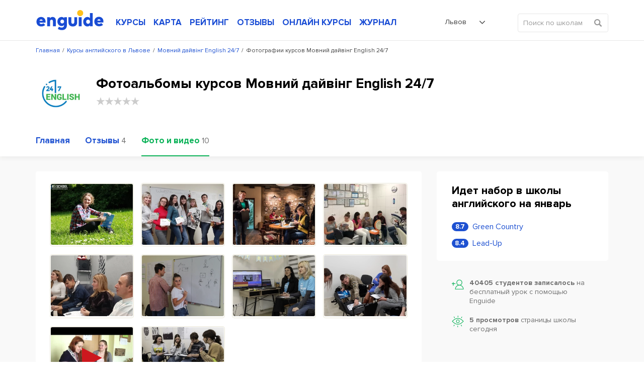

--- FILE ---
content_type: text/html; charset=UTF-8
request_url: https://enguide.ua/ru/lviv/courses/english24-7/albums
body_size: 31579
content:
<!DOCTYPE html><html>
<!--[if IE 8 ]><html class="ie8"><![endif]-->
<!--[if IE 9 ]><html class="ie9"><![endif]-->
    <head><title>Фотографии курсов английского языка Мовний дайвінг English 24/7 (Мовний дайвінг Інгліш 24/7) Львов. Все фото курсов Мовний дайвінг English 24/7 в фотоальбомах Enguide.</title><meta http-equiv="Content-Type" content="text/html; charset=utf-8" >
<meta name="description" content="Фото и видео курсов английского языка Мовний дайвінг English 24/7 в Львове: офис, преподаватели, студенты, праздники, учебный процесс." ><meta name="referrer" content="always">
        <meta name="viewport" content="width=device-width, initial-scale=1.0, maximum-scale=1.0, user-scalable=no">
        <meta name="google-site-verification" content="XZH5sV3TsOtIZP3zWSNduHF8JzvecUve5Tgwcq8KMmo" />
        <script type="text/javascript">
          !function(){var e;return/Android|webOS|iPhone|iPad|iPod|BlackBerry|IEMobile|Opera Mini/i.test(navigator.userAgent)?(e=document.querySelector("html"),e.className="is-mobile-device"):void 0}();
          !function(){function e(){var e=document.createElement("style");e.rel="stylesheet",document.head.appendChild(e),e.textContent=localStorage.enguideFonts}try{if(localStorage.enguideFonts)e();else{var t=new XMLHttpRequest;t.open("GET","/s/public/css/fonts.css",!0),t.onload=function(){t.status>=200&&t.status<400&&(localStorage.enguideFonts=t.responseText,e())},t.send()}}catch(a){}}();
            var errorTracking = {};
            errorTracking.config = {"captureUncaught":"","payload":{"environment":"production"}};
        </script><link rel="alternate" hreflang="uk-UA" href="https://enguide.ua/lviv/courses/english24-7/albums" /><link rel="alternate" hreflang="uk" href="https://enguide.ua/lviv/courses/english24-7/albums" /><link rel="alternate" hreflang="ru-UA" href="https://enguide.ua/ru/lviv/courses/english24-7/albums" /><link rel="alternate" hreflang="ru" href="https://enguide.ua/ru/lviv/courses/english24-7/albums" /><link href="/s/_compress/css/1768289484.css" media="screen" rel="stylesheet" type="text/css" ><meta property="og:title" content="Курсы Мовний дайвінг English 24/7 английского языка в Львове"/>
    <meta property="og:image" content="https://enguide.ua/s/public/upload/images/69b3/87a5/5fb9/a01c/acb5/c8bf/9af1/45cb.jpeg"/>
    <meta property="og:url" content="https://enguide.ua/ru/lviv/courses/english24-7/albums"/>
    <meta property="og:description" content="English 24/7 — новий проект Мовної школи KI School, яка працює на ринку освітніх послуг з 2012 року. У 2021 ми виділили курси англійської мови у окремий підрозділ, бо вважаємо її найголовнішим ключем до успіху в сучасному світі.

English 24/7 — це команда амбітних, креативних, молодих і водночас досвідчених..."/></head>
    <body>
        <div style="position: absolute;top: 0;left: 0;width: 0;height: 0;z-index: -1;opacity: 0;"><svg xmlns="http://www.w3.org/2000/svg" xmlns:xlink="http://www.w3.org/1999/xlink"><symbol viewBox="0 0 451.847 451.847" id="arrow-down" xmlns="http://www.w3.org/2000/svg"><path d="M225.923 354.706c-8.098 0-16.195-3.092-22.369-9.263L9.27 151.157c-12.359-12.359-12.359-32.397 0-44.751 12.354-12.354 32.388-12.354 44.748 0l171.905 171.915 171.906-171.909c12.359-12.354 32.391-12.354 44.744 0 12.365 12.354 12.365 32.392 0 44.751L248.292 345.449c-6.177 6.172-14.274 9.257-22.369 9.257z"/></symbol><symbol viewBox="0 0 24 24" id="checked" xmlns="http://www.w3.org/2000/svg"><path fill-rule="evenodd" d="M21.652 3.211a.747.747 0 0 0-1.061 0L9.41 14.34a.744.744 0 0 1-1.062 0L3.449 9.351a.743.743 0 0 0-1.062 0L.222 11.297a.751.751 0 0 0 .001 1.07l4.94 5.184c.292.296.771.776 1.062 1.07l2.124 2.141a.751.751 0 0 0 1.062 0l14.366-14.34a.762.762 0 0 0 0-1.071l-2.125-2.14z" clip-rule="evenodd"/></symbol><symbol viewBox="0 0 20 20" id="checked-round" xmlns="http://www.w3.org/2000/svg"><path d="M10 0C4.478 0 0 4.478 0 10c0 5.523 4.478 10 10 10 5.523 0 10-4.477 10-10 0-5.522-4.477-10-10-10zm6.462 7.968L9.289 15.14a.374.374 0 0 1-.53 0l-1.06-1.07c-.146-.148-.386-.388-.53-.536l-2.467-2.593a.391.391 0 0 1-.111-.273.37.37 0 0 1 .11-.261l1.082-.975a.373.373 0 0 1 .53 0l2.446 2.496a.372.372 0 0 0 .531 0l5.583-5.567a.373.373 0 0 1 .53 0l1.06 1.07a.382.382 0 0 1-.001.537z"/></symbol><symbol viewBox="0 0 400 400" id="checked-stroke" xmlns="http://www.w3.org/2000/svg"><path d="M199.996 0C89.713 0 0 89.72 0 200s89.713 200 199.996 200S400 310.28 400 200 310.279 0 199.996 0zm0 373.77C104.18 373.77 26.23 295.816 26.23 200c0-95.817 77.949-173.769 173.766-173.769S373.767 104.184 373.767 200c.001 95.816-77.955 173.77-173.771 173.77z"/><path d="M272.406 134.526L169.275 237.652l-41.689-41.68c-5.123-5.117-13.422-5.12-18.545.003-5.125 5.125-5.125 13.425 0 18.548l50.963 50.955c2.561 2.558 5.916 3.838 9.271 3.838s6.719-1.28 9.279-3.842c.008-.011.014-.022.027-.035L290.95 153.071c5.125-5.12 5.125-13.426 0-18.546-5.122-5.123-13.427-5.123-18.544.001z"/></symbol><symbol viewBox="0 0 407.436 407.436" id="chevron-left" xmlns="http://www.w3.org/2000/svg"><path d="M315.869 21.178L294.621 0 91.566 203.718l203.055 203.718 21.248-21.178-181.945-182.54z"/></symbol><symbol viewBox="0 0 15 15" id="clock" xmlns="http://www.w3.org/2000/svg"><path fill-rule="evenodd" d="M12.115 7.5a.571.571 0 0 0-.568-.574H8.075V3.459a.577.577 0 1 0-1.154 0V7.5a.577.577 0 0 0 .578.577h4.049a.571.571 0 0 0 .567-.575m1.732 0A6.348 6.348 0 1 1 7.5 1.153a6.349 6.349 0 0 1 6.347 6.349m1.153 0a7.5 7.5 0 1 0-7.5 7.5 7.5 7.5 0 0 0 7.5-7.5"/></symbol><symbol viewBox="0 0 17 17" id="close" xmlns="http://www.w3.org/2000/svg"><path fill-rule="evenodd" d="M1.045.924a1.5 1.5 0 0 1 2.121.03l5.12 5.27L13.405.956a1.5 1.5 0 1 1 2.152 2.09l-5.18 5.333 5.27 5.425a1.5 1.5 0 0 1-2.152 2.09l-5.21-5.363-5.21 5.363a1.5 1.5 0 1 1-2.15-2.09l5.27-5.425-5.18-5.333a1.5 1.5 0 0 1 .03-2.12z" clip-rule="evenodd"/></symbol><symbol viewBox="0 0 35 46" id="courses-book" xmlns="http://www.w3.org/2000/svg"><path fill-rule="evenodd" d="M33.255 39.116v5.975a.778.778 0 0 1-.87.894c-.415.01-.83 0-1.245 0H4.457a4.133 4.133 0 0 1-4.149-2.794 5.187 5.187 0 0 1-.3-1.715q-.024-17.664-.01-35.329C-.002 2.423 2.355.017 6.03.01q7.893-.015 15.787 0h10.807c1.845 0 2.391.556 2.391 2.416v34.607a1.815 1.815 0 0 1-1.76 2.083zm-25.3-1.579h24.708c.951 0 .814.075.825-.849V2.312c0-.767-.007-.769-.759-.769H8.455c-.158 0-.315.014-.493.022v35.962zm-1.581-.014V1.6a4.2 4.2 0 0 0-4.859 4.351q-.014 16.035-.006 32.07c0 .128.013.256.026.487 1.469-1.27 3.184-.908 4.841-.985zm25.347 1.551h-.443q-13.382 0-26.764.008a5.449 5.449 0 0 0-.8.061A2.664 2.664 0 0 0 1.872 43a2.757 2.757 0 0 0 2.662 1.45q13.382-.015 26.764-.007c.14 0 .28-.017.425-.026v-5.34zM20.785 15.538h-7.729a6.158 6.158 0 0 1-.666-.016.755.755 0 0 1-.1-1.481 1.863 1.863 0 0 1 .484-.045h16.125a1.887 1.887 0 0 1 .353.021.753.753 0 0 1 .642.792.725.725 0 0 1-.712.72c-.636.022-1.273.01-1.91.011h-6.486zm0 3.969h-8a3.328 3.328 0 0 1-.4-.014.712.712 0 0 1-.67-.665.731.731 0 0 1 .546-.817 1.855 1.855 0 0 1 .483-.046H28.56c.178 0 .356-.007.533 0a.76.76 0 0 1 .782.8.726.726 0 0 1-.786.735c-1.318.013-2.636.007-3.954.008h-4.354zm-.667 2.465h7.286a3.034 3.034 0 0 1 .487.021.757.757 0 0 1 .132 1.449 1.555 1.555 0 0 1-.524.069H12.705a1.4 1.4 0 0 1-.521-.074.705.705 0 0 1-.463-.787.7.7 0 0 1 .623-.66 3.172 3.172 0 0 1 .488-.018h7.286zm-1.866 5.5h-5.418a2.444 2.444 0 0 1-.528-.038.757.757 0 0 1 .021-1.476 1.882 1.882 0 0 1 .4-.029q5.574 0 11.147.008a1.1 1.1 0 0 1 .724.23.879.879 0 0 1 .2.714 1.127 1.127 0 0 1-.515.541 1.065 1.065 0 0 1-.521.05q-2.754.002-5.507 0z"/></symbol><symbol viewBox="0 0 31 41.969" id="courses-business" xmlns="http://www.w3.org/2000/svg"><path fill-rule="evenodd" d="M19.3 23.819h1.99l-4.88 5.34-2.23-2.121-1.11-1.06-4.43 4.852v-8.565H7.11v12.438h16.76v-1.555H8.64v-.039l4.5-4.934 2.23 2.121 1.12 1.06 5.86-6.413v1.988h1.52v-4.664H19.3v1.554zM21.86.004H3.03A3.089 3.089 0 0 0-.02 3.125v35.738a3.081 3.081 0 0 0 3.04 3.121h24.94a3.075 3.075 0 0 0 3.04-3.1v-28zm0 2.332l7.16 8.552h-5.64a1.552 1.552 0 0 1-1.52-1.569V2.336zm7.62 36.548a1.532 1.532 0 0 1-1.52 1.545H3.03a1.549 1.549 0 0 1-1.53-1.548V3.107a1.543 1.543 0 0 1 1.52-1.548h17.32v7.765a3.068 3.068 0 0 0 3.04 3.118h6.1v26.442z"/></symbol><symbol viewBox="0 0 42 41.969" id="courses-children" xmlns="http://www.w3.org/2000/svg"><path fill-rule="evenodd" d="M21.008 41.981a20.994 20.994 0 1 1 20.994-20.994 21.019 21.019 0 0 1-20.994 20.994zm0-40.238a19.245 19.245 0 1 0 19.244 19.244A19.265 19.265 0 0 0 21.008 1.743zm0 34.99a14.013 14.013 0 0 1-14-14 .875.875 0 0 1 1.75 0 12.247 12.247 0 1 0 24.493 0 .875.875 0 0 1 1.749 0 14.013 14.013 0 0 1-13.992 14zm-4.374-18.37a.874.874 0 0 1-.874-.875 2.625 2.625 0 0 0-5.249 0 .875.875 0 1 1-1.749 0 4.374 4.374 0 1 1 8.747 0 .875.875 0 0 1-.878.875zm15.746 0a.875.875 0 0 1-.875-.875 2.624 2.624 0 1 0-5.248 0 .875.875 0 0 1-1.75 0 4.374 4.374 0 1 1 8.748 0 .875.875 0 0 1-.875.875z"/></symbol><symbol viewBox="0 0 40.031 37.969" id="courses-corporation" xmlns="http://www.w3.org/2000/svg"><path fill-rule="evenodd" d="M12.172 5.192H6.043a6.005 6.005 0 0 0-6.029 6.093q-.007 10.3 0 20.608a6.077 6.077 0 0 0 .11 1.2 5.915 5.915 0 0 0 6 4.89h27.87a6 6 0 0 0 6.013-6.107q.011-10.283 0-20.567a5.957 5.957 0 0 0-6.051-6.11h-5.869c-.1 0-.189-.006-.294-.013l-.147-.008-.418-.021V3.349A3.413 3.413 0 0 0 23.91.02Q22.072.006 20.237.008q-2.053 0-4.107.013a3.327 3.327 0 0 0-3.272 2.844 10.055 10.055 0 0 0-.083 1.248c-.006.216-.012.437-.024.664l-.022.423h-.561zM7.661 7.331v28.866l-.39.045a8.851 8.851 0 0 1-1.028.064 4.264 4.264 0 0 1-4-2.2 4.006 4.006 0 0 1-.566-2.081V11.212a4.292 4.292 0 0 1 4.275-4.327h1.704v.446zm24.716 28.518V6.918l.419-.02c.306-.014.609-.027.909-.027a4.486 4.486 0 0 1 2.765.758 4.243 4.243 0 0 1 1.874 3.586q.012 10.345 0 20.692a4.323 4.323 0 0 1-4.3 4.383h-1.666v-.446zM14.467 3.301a1.677 1.677 0 0 1 1.649-1.592Q18.088 1.7 20.06 1.7q1.921 0 3.842.008a1.7 1.7 0 0 1 1.658 1.567 2.78 2.78 0 0 1 .01.3v1.589H14.461v-.883c-.009-.323-.013-.65.006-.985zm15.747 3.614h.44V36.28H9.373V6.91h20.841z"/></symbol><symbol viewBox="0 0 38 44" id="courses-ietls" xmlns="http://www.w3.org/2000/svg"><path fill-rule="evenodd" d="M37.98.77a.759.759 0 0 0-.76-.758H23.05a.759.759 0 0 0-.76.758v42.462a.759.759 0 0 0 .76.758h14.17a.759.759 0 0 0 .76-.758V.77zm-1.52 1.011v40.693H23.8V1.528h12.66v.253zm-13.16 4.3v1.516h4.56V6.081H23.3zm0 6.066v1.515h4.56v-1.516H23.3zm0 6.066v1.516h4.56v-1.516H23.3zm0 6.066v1.516h4.56v-1.516H23.3zm0 6.066v1.517h4.56v-1.52H23.3zm0 6.065v1.517h4.56V36.41H23.3zM13.68 9.872a.79.79 0 0 0-.13-.421L7.47.351a.727.727 0 0 0-.63-.31.753.753 0 0 0-.63.31l-6.08 9.1a.781.781 0 0 0-.12.421v29.319a4.813 4.813 0 0 0 4.81 4.8h4.05a4.813 4.813 0 0 0 4.81-4.8V9.869zm-1.52.306v29.013a3.3 3.3 0 0 1-3.29 3.286H4.82a3.289 3.289 0 0 1-3.29-3.286V10.099l.04-.064 5.06-7.582.21-.316.21.316 5.07 7.582.04.064v.076zm.76 24.21H.77a.759.759 0 1 0 0 1.517h12.15a.76.76 0 1 0 0-1.52zM7.6 13.916a.76.76 0 0 0-1.52 0v21.231a.76.76 0 0 0 1.52 0V13.913zm-.76-3.791a.759.759 0 0 0-.76.758 2.275 2.275 0 1 1-4.55 0 .76.76 0 0 0-1.52 0 3.8 3.8 0 0 0 7.59 0 .759.759 0 0 0-.76-.761zm6.08 0a.759.759 0 0 0-.76.758 2.28 2.28 0 0 1-4.56 0 .76.76 0 0 0-1.52 0 3.8 3.8 0 0 0 7.6 0 .759.759 0 0 0-.76-.761z"/></symbol><symbol viewBox="0 0 41 41" id="courses-individual" xmlns="http://www.w3.org/2000/svg"><path fill-rule="evenodd" d="M20.532 25.623c-6.107 0-11.076-5.747-11.076-12.811S14.424 0 20.532 0s11.075 5.748 11.075 12.812-4.968 12.811-11.075 12.811zm0-23.915c-5.164 0-9.366 4.982-9.366 11.1s4.2 11.1 9.366 11.1 9.366-4.981 9.366-11.1-4.198-11.1-9.366-11.1zM40.994 41H0v-5.783a5.992 5.992 0 0 1 3.97-5.631l10.544-2.9v-3.548h1.709v4.85L4.484 31.216a4.268 4.268 0 0 0-2.775 4v4.074h37.576v-4.074a4.278 4.278 0 0 0-2.837-4.022l-11.677-3.21V23.17h1.709v3.512l10.483 2.884a6.007 6.007 0 0 1 4.032 5.649V41zM28.017 11.29h-.176a8.465 8.465 0 0 1-5.591-2.93 6.543 6.543 0 0 1-4.181 2.384c-3.082.529-6.606-.653-7.677-1.692l1.19-1.227a9.347 9.347 0 0 0 6.2 1.235 4.731 4.731 0 0 0 3.658-2.606l.715-1.427.792 1.386a6.855 6.855 0 0 0 4.958 3.17 1.793 1.793 0 0 0 1.676-.732L31 9.8a3.452 3.452 0 0 1-2.983 1.49z"/></symbol><symbol viewBox="0 0 43 43" id="courses-speed" xmlns="http://www.w3.org/2000/svg"><path fill-rule="evenodd" d="M21.5 0a21.5 21.5 0 1 0 21.511 21.5A21.527 21.527 0 0 0 21.5 0zm0 41.373a19.877 19.877 0 1 1 19.891-19.877A19.906 19.906 0 0 1 21.5 41.37zm0-23.385a3.508 3.508 0 1 0 3.51 3.508 3.513 3.513 0 0 0-3.51-3.511zm0 5.4a1.889 1.889 0 1 1 1.89-1.889 1.891 1.891 0 0 1-1.89 1.883zm10.819-13.51a.8.8 0 0 0-.572.238l-8.91 8.9a.81.81 0 0 0 1.146 1.145l8.909-8.9a.81.81 0 0 0-.57-1.389zM8 20.684H4.4a.81.81 0 1 0 0 1.619H8a.81.81 0 1 0 0-1.619zm1.03 5.162a.788.788 0 0 0-.31.063l-3.327 1.376a.809.809 0 0 0 .309 1.557.815.815 0 0 0 .31-.061l3.326-1.376a.81.81 0 0 0-.305-1.559zm28.578 1.439l-3.325-1.377a.8.8 0 0 0-.311-.063.811.811 0 0 0-.31 1.559l3.326 1.377a.8.8 0 0 0 .309.061.809.809 0 0 0 .314-1.557zm.992-6.6H35a.81.81 0 1 0 0 1.619h3.6a.81.81 0 1 0 0-1.619zm-1.611-6.478l-3.326 1.375a.811.811 0 1 0 .619 1.5l3.326-1.375a.8.8 0 0 0 .438-.438.809.809 0 0 0-1.054-1.062zm-8.634-9.249a.812.812 0 0 0-1.058.438l-1.378 3.323a.811.811 0 0 0 .438 1.058.8.8 0 0 0 .309.061.813.813 0 0 0 .75-.5l1.378-3.322a.812.812 0 0 0-.436-1.058zm-6.044-.553a.81.81 0 1 0-1.62 0V8a.81.81 0 0 0 1.62 0V4.4zm-6.605.99a.808.808 0 0 0-1.057-.438.812.812 0 0 0-.44 1.059l1.377 3.323a.806.806 0 0 0 .748.5.835.835 0 0 0 .31-.061.811.811 0 0 0 .439-1.058zM9.983 8.837a.81.81 0 1 0-1.146 1.145l2.544 2.544a.81.81 0 0 0 1.146-1.145zm-.645 6.745l-3.325-1.377a.807.807 0 0 0-1.059.437.813.813 0 0 0 .438 1.059l3.326 1.377a.809.809 0 0 0 1.058-.438.811.811 0 0 0-.435-1.058zM30.41 29.588a.81.81 0 0 0-.81-.809H13.4a.81.81 0 0 0-.81.809v5.4a.81.81 0 0 0 .81.809h16.2a.81.81 0 0 0 .81-.809v-5.4zm-1.62.9v3.687H14.21V30.4h14.58v.09z"/></symbol><symbol viewBox="0 0 34.031 39" id="courses-toefl" xmlns="http://www.w3.org/2000/svg"><path fill-rule="evenodd" d="M34.014 17.485v-4.758h-.023V3.272a3.252 3.252 0 0 0-3.308-3.283H3.393a3.245 3.245 0 0 0-3.383 3.4v32.268A3.222 3.222 0 0 0 3.331 39H30.66a3.232 3.232 0 0 0 3.328-3.337v-4.179m.026-20.747v-4.22h-.527v4.718h.527v-.5zm-2.181 26.356a2.564 2.564 0 0 1-1.3.4q-3.965.018-7.93.015H3.478a1.767 1.767 0 0 1-1.976-1.977V3.537a1.82 1.82 0 0 1 .786-1.731 2.5 2.5 0 0 1 1.2-.306q6.891-.014 13.782-.01h13.312A1.764 1.764 0 0 1 32.5 3.409v32.149a1.689 1.689 0 0 1-.664 1.53zM24.354 7.498H9.644a2.013 2.013 0 0 0-2.137 2.155v7.108a2.277 2.277 0 0 0 .578 1.65 2.247 2.247 0 0 0 1.638.583h14.635a2.012 2.012 0 0 0 2.137-2.156V9.652a2.011 2.011 0 0 0-2.138-2.159zm.618 2v7.973H9.031V9H24.98v.5zM25.631 30h-17.3a.764.764 0 0 0-.772.47.708.708 0 0 0 .064.674.837.837 0 0 0 .709.346H25.63a.774.774 0 0 0 .809-.469.713.713 0 0 0-.059-.674.881.881 0 0 0-.749-.347zm.038-5H8.366a.746.746 0 0 0-.8.46.685.685 0 0 0 .041.672.835.835 0 0 0 .722.361h17.299a.747.747 0 0 0 .8-.461.687.687 0 0 0-.041-.673.831.831 0 0 0-.72-.359z"/></symbol><symbol viewBox="0 0 511.334 511.334" id="credit-card" xmlns="http://www.w3.org/2000/svg"><path d="M0 224.667V357c0 38.108 30.892 69 69 69h373.334c38.108 0 69-30.892 69-69V224.667c0-6.627-5.373-12-12-12H12c-6.627 0-12 5.373-12 12zm127.667 84h-32c-11.598 0-21-9.402-21-21s9.402-21 21-21h32c11.598 0 21 9.402 21 21s-9.402 21-21 21zm383.667-150v-4.333c0-38.108-30.892-69-69-69H69c-38.108 0-69 30.892-69 69v4.333c0 6.627 5.373 12 12 12h487.334c6.627 0 12-5.373 12-12z"/></symbol><symbol viewBox="0 0 50 50" id="dropdown-arrow" xmlns="http://www.w3.org/2000/svg"><path d="M47.25 15l-2.086-2.086L25 33.078 4.836 12.914 2.75 15 25 37.25z"/></symbol><symbol viewBox="0 0 611.038 611.038" id="edit-button" xmlns="http://www.w3.org/2000/svg"><path d="M529.526 157.551l-76.338-76.323-236.423 236.714 77.189 75.444zM518.902 15.802l-39.12 39.129 76.338 76.323 39.12-39.13c21.042-21.081 21.08-55.242 0-76.323-21.076-21.075-55.262-21.061-76.338.001zM139.299 471.76l130.237-54.903-75.855-74.138z"/><path d="M533.825 224.092l-73.627 72.589v239.784H71.324V149.184h244.637l68.133-71.967H.002v533.821h533.823z"/></symbol><symbol preserveAspectRatio="xMidYMid" viewBox="0 0 12 12" id="event-date" xmlns="http://www.w3.org/2000/svg"><path d="M10.999 11.999H1a1 1 0 0 1-1-1V2.124a.999.999 0 0 1 1-.999h1.624v-.75a.375.375 0 0 1 .75 0v.75h2.25v-.75a.375.375 0 0 1 .75 0v.75h2.25v-.75a.374.374 0 1 1 .75 0v.75h1.625a1 1 0 0 1 1 .999v8.875a1 1 0 0 1-1 1zm.25-9.875a.25.25 0 0 0-.25-.249H9.374v.75a.375.375 0 0 1-.75 0v-.75h-2.25v.75a.375.375 0 0 1-.75 0v-.75h-2.25v.75a.375.375 0 0 1-.75 0v-.75H1a.25.25 0 0 0-.25.249v8.875c0 .138.112.25.25.25h9.999a.25.25 0 0 0 .25-.25V2.124zM7.874 8.249h1.5v1.125h-1.5V8.249zm0-1.875h1.5v1.125h-1.5V6.374zm0-1.875h1.5v1.125h-1.5V4.499zm-2.625 3.75h1.5v1.125h-1.5V8.249zm0-1.875h1.5v1.125h-1.5V6.374zm0-1.875h1.5v1.125h-1.5V4.499zm-2.625 3.75h1.5v1.125h-1.5V8.249zm0-1.875h1.5v1.125h-1.5V6.374zm0-1.875h1.5v1.125h-1.5V4.499z"/></symbol><symbol viewBox="0 0 13 17" id="event-location" xmlns="http://www.w3.org/2000/svg"><path fill-rule="evenodd" d="M9.51 1.63C8.78 1.21 7.811.946 6.52 1c-2.572.106-3.926 1.264-4.658 2.476-.75 1.24-.867 2.58-.862 3.013.073 2.356 1.486 4.747 2.95 6.594a24.659 24.659 0 0 0 2.548 2.746 25.775 25.775 0 0 0 2.604-2.813c1.486-1.877 2.89-4.263 2.898-6.518v-.006c.007-.463-.111-1.92-.865-3.214-.373-.639-.894-1.229-1.626-1.648zM6.5 16.5l-.323.381-.006-.004-.014-.012a7.988 7.988 0 0 1-.244-.217 25.667 25.667 0 0 1-2.747-2.944C1.669 11.815.082 9.208 0 6.515v-.008c-.008-.551.128-2.095 1.006-3.548C1.904 1.472 3.557.12 6.48 0c1.456-.06 2.615.239 3.528.762.91.523 1.549 1.253 1.992 2.013.874 1.5 1.01 3.154 1.001 3.73-.01 2.612-1.605 5.225-3.114 7.13a26.774 26.774 0 0 1-2.791 3.004 16.194 16.194 0 0 1-.25.223l-.014.013-.004.003v.001s-.002 0-.327-.379zm0 0l.326.379-.324.278-.325-.276.323-.381zM6.5 4a2.5 2.5 0 1 0 0 5 2.5 2.5 0 0 0 0-5zM3 6.5a3.5 3.5 0 1 1 7 0 3.5 3.5 0 0 1-7 0z" clip-rule="evenodd"/></symbol><symbol viewBox="0 0 12 12" id="event-note" xmlns="http://www.w3.org/2000/svg"><path fill-rule="evenodd" d="M0 5.998V1.109C0 .441.443 0 1.113 0h9.779c.662 0 1.105.441 1.105 1.099 0 2.363-.001 4.726.003 7.089a.413.413 0 0 1-.113.289 643.567 643.567 0 0 0-2.839 3.316.514.514 0 0 1-.438.207c-2.499-.007-4.998-.004-7.497-.005-.671 0-1.113-.44-1.113-1.108V5.998zm5.995-2.869c-1.77 0-3.541.002-5.311-.002-.123 0-.166.024-.165.158.004 2.542.003 5.083.003 7.625 0 .346.212.563.555.563 2.374.001 4.747 0 7.12.004.126 0 .152-.038.152-.156-.006-.809-.004-1.619-.003-2.428.001-.623.446-1.068 1.067-1.07.63-.001 1.26-.006 1.89.004.151.003.176-.045.176-.182a569.2 569.2 0 0 1 0-4.334c.001-.151-.042-.185-.188-.185-1.765.005-3.53.003-5.296.003zm.004-.521c1.765 0 3.531-.002 5.296.003.134 0 .189-.019.185-.173-.012-.451-.003-.902-.005-1.353-.001-.353-.214-.563-.572-.563h-9.81c-.367 0-.57.208-.571.58-.001.44.006.88-.003 1.32-.003.144.029.19.184.19 1.765-.007 3.53-.004 5.296-.004zm2.897 8.572l2.422-2.835H9.444c-.368 0-.576.208-.576.575v2.117c0 .041-.014.085.028.143z" clip-rule="evenodd"/></symbol><symbol viewBox="0 0 13 15" id="event-person" xmlns="http://www.w3.org/2000/svg"><path d="M6.515 15h-.008c-1.166-.017-2.218-.045-3.289-.217-.634-.103-1.367-.243-2.053-.614a3.296 3.296 0 0 1-.655-.474 1.59 1.59 0 0 1-.514-1.221l.002-.115c.002-.221.005-.471.067-.725.148-.61.564-1.01.942-1.337.509-.441 1.105-.811 1.933-1.201.369-.173.77-.343 1.262-.534.096-.037.158-.091.189-.166a.5.5 0 0 0-.014-.353l-.032-.034a6.264 6.264 0 0 1-1.559-3.448c-.114-.901 0-1.733.34-2.473C3.606 1.039 4.423.376 5.552.117 6.75-.158 7.833.044 8.77.717c.723.519 1.189 1.265 1.385 2.219.17.824.127 1.688-.128 2.569a6.37 6.37 0 0 1-1.374 2.504c-.067.088-.09.393-.036.491.01.013.049.041.073.05.632.232 1.364.512 2.053.893.56.309 1.202.706 1.713 1.303.395.459.578.963.546 1.497l-.006.144c-.006.167-.012.356-.062.555-.167.663-.668 1.004-1.085 1.227-.667.356-1.38.505-2.05.614-1.054.17-2.064.198-3.275.217h-.009zm.042-13.879c-.24 0-.49.03-.751.09-.781.179-1.322.618-1.655 1.343-.255.555-.335 1.166-.247 1.867a5.157 5.157 0 0 0 1.283 2.841.863.863 0 0 1 .201.275c.193.438.208.897.044 1.29a1.437 1.437 0 0 1-.821.782c-.467.18-.845.34-1.189.502-.731.344-1.247.663-1.675 1.033-.323.279-.523.492-.586.754-.032.13-.034.297-.036.474l-.002.124a.467.467 0 0 0 .152.374c.141.13.285.235.427.312.532.287 1.154.405 1.696.492.994.16 2 .187 3.117.203 1.161-.018 2.127-.044 3.103-.202.574-.093 1.177-.217 1.698-.495.329-.176.476-.319.524-.511.021-.083.025-.199.029-.321.003-.058.004-.115.008-.173.015-.243-.071-.459-.278-.7-.394-.459-.907-.776-1.403-1.05-.619-.343-1.303-.604-1.896-.822a1.34 1.34 0 0 1-.587-.433c-.373-.492-.325-1.438.099-1.91a5.18 5.18 0 0 0 1.132-2.067c.206-.714.242-1.378.107-2.031-.14-.679-.447-1.18-.94-1.534a2.596 2.596 0 0 0-1.554-.507zM4.355 7.986z"/></symbol><symbol viewBox="0 0 13 13" id="event-price" xmlns="http://www.w3.org/2000/svg"><path d="M12.996 5.223l.001.089c.001.384.003.819-.307 1.128l-6.285 6.286a.938.938 0 0 1-1.326 0L.275 7.921a.933.933 0 0 1 0-1.326L6.56.31C6.87 0 7.304.001 7.691.003l.086.001 4.114-.001c.61 0 1.106.496 1.106 1.106l-.001 4.114zM11.891.833H7.614c-.189 0-.41.006-.467.063L.861 7.182a.105.105 0 0 0-.031.076.1.1 0 0 0 .031.076l4.805 4.805a.108.108 0 0 0 .153 0l6.285-6.285c.065-.066.064-.328.063-.539V1.109a.277.277 0 0 0-.276-.276zM10.37 3.875a1.245 1.245 0 0 1 0-2.489 1.245 1.245 0 0 1 0 2.489zm0-1.66a.415.415 0 1 0 0 .83.415.415 0 0 0 0-.83z" class="awcls-1"/></symbol><symbol viewBox="0 0 16 11" id="event-school" xmlns="http://www.w3.org/2000/svg"><path d="M14.872 4.268l-1.296.295v4.046c0 1.269-1.473 2.391-5.334 2.391-3.86 0-5.333-1.122-5.333-2.391V4.563l-1.297-.295c-.057-.013-.103-.046-.157-.065v3.449a.465.465 0 0 1-.086.256c.336.425.57 1.27.57 1.657a.964.964 0 0 1-.969.957.964.964 0 0 1-.97-.957c0-.387.235-1.232.571-1.657a.457.457 0 0 1-.086-.256V3.348c0-.072.019-.139.048-.201-.019-.092-.048-.18-.048-.277 0-.673.463-1.248 1.128-1.399L7.915.036a1.495 1.495 0 0 1 .648-.001l6.309 1.436A1.433 1.433 0 0 1 16 2.87c0 .672-.464 1.247-1.128 1.398zM3.879 8.609c0 .528 1.454 1.434 4.363 1.434 2.91 0 4.364-.906 4.364-1.434V4.784l-4.037.919a1.476 1.476 0 0 1-.648.001l-4.042-.92v3.825zm10.776-6.206L8.352.968a.578.578 0 0 0-.219 0L1.83 2.403a.48.48 0 0 0-.375.467.48.48 0 0 0 .375.466l6.303 1.435a.577.577 0 0 0 .109.012.588.588 0 0 0 .11-.012l6.303-1.435a.48.48 0 0 0 .375-.466.482.482 0 0 0-.375-.467z"/></symbol><symbol viewBox="0 0 12 12" id="event-share" xmlns="http://www.w3.org/2000/svg"><path fill-rule="evenodd" clip-rule="evenodd" d="M4.647 7.497C3.632 8.856 1.74 8.837.703 7.74a2.575 2.575 0 0 1 .12-3.655c1.049-.984 2.815-.951 3.821.362.029-.013.062-.023.093-.039.709-.354 1.419-.71 2.129-1.063.08-.039.11-.072.084-.171A2.55 2.55 0 0 1 9.109-.01a2.57 2.57 0 0 1 1.194 4.968 2.551 2.551 0 0 1-2.836-.766l-.107-.129c-.034.013-.066.024-.097.04-.71.354-1.419.71-2.13 1.063-.08.039-.112.074-.083.171.126.421.123.846.001 1.267-.022.075-.021.119.06.159.735.364 1.468.732 2.202 1.099.011.005.025.007-.004-.032.157-.132.311-.267.471-.396.786-.63 1.662-.792 2.598-.417.928.371 1.469 1.081 1.598 2.076.177 1.372-.797 2.65-2.15 2.848-1.412.206-2.717-.742-2.938-2.133a2.39 2.39 0 0 1 .061-1.047c.019-.067.027-.111-.051-.15-.739-.366-1.477-.736-2.214-1.104-.012-.006-.025-.007-.037-.01zm3.067 1.892a1.716 1.716 0 0 0 1.698 1.725 1.717 1.717 0 0 0 1.731-1.705 1.714 1.714 0 1 0-3.429-.02zm0-6.855a1.715 1.715 0 1 0 3.429.006 1.715 1.715 0 0 0-3.429-.006zM.858 5.969a1.714 1.714 0 1 0 3.428.002A1.714 1.714 0 0 0 .858 5.97z"/></symbol><symbol viewBox="0 0 17 11" id="event-views" xmlns="http://www.w3.org/2000/svg"><path d="M16.976 5.821a2.396 2.396 0 0 1-.66 1.332c-.894.951-1.869 1.772-2.948 2.424-2.417 1.461-4.943 1.828-7.583.968-1.787-.582-3.341-1.652-4.743-3.038-.491-.485-.933-.996-1.043-1.772V5.2c.107-.615.374-1.123.792-1.52 1.017-.968 2.099-1.823 3.295-2.475C6.647-.19 9.261-.406 11.937.732c1.606.684 3.017 1.742 4.321 3.001.309.298.531.678.659 1.125.029.101.055.202.083.304v.611c-.008.016-.022.031-.024.048zm-1.292-1.08a1.88 1.88 0 0 0-.226-.252c-.771-.706-1.573-1.361-2.44-1.904-1.411-.882-2.904-1.421-4.587-1.426a7.485 7.485 0 0 0-2.292.393c-1.753.587-3.253 1.691-4.656 2.996-.06.056-.112.123-.162.191-.399.534-.382 1.071.07 1.544 1.373 1.438 2.937 2.498 4.717 3.121 1.504.526 3.012.557 4.53.079a10.764 10.764 0 0 0 3.455-1.85c.532-.42 1.037-.89 1.525-1.375.443-.44.449-1.01.066-1.517zM9.247 8.136c-1.356.493-2.807-.43-3.139-1.997-.316-1.494.561-3.021 1.904-3.309.16-.034.324-.05.487-.074 1.163.013 2.202.97 2.41 2.229.229 1.395-.468 2.717-1.662 3.151zM8.78 3.864a.836.836 0 0 0-.603.015c-.379.155-.671.437-.887.823-.349.622-.309 1.301.116 1.855.292.38.655.635 1.104.635.702 0 1.419-.869 1.419-1.687.001-.704-.506-1.423-1.149-1.641z"/></symbol><symbol viewBox="0 0 74 382" id="external-divider" xmlns="http://www.w3.org/2000/svg"><path fill-rule="evenodd" d="M3.738.727a1.5 1.5 0 0 1 1.933.875l65.155 172.826a43.5 43.5 0 0 1-.109 30.977L3.201 380.738a1.5 1.5 0 0 1-2.8-1.078l67.516-175.333a40.5 40.5 0 0 0 .102-28.841L2.864 2.66A1.5 1.5 0 0 1 3.738.727z" clip-rule="evenodd"/></symbol><symbol viewBox="0 0 87 18" id="five-stars" xmlns="http://www.w3.org/2000/svg"><path d="M77.572 0l2.02 6.219h6.539l-5.29 3.843 2.02 6.22-5.29-3.844-5.29 3.843 2.021-6.219-5.29-3.843h6.539L77.57 0zM60.428 0l2.021 6.219h6.539l-5.29 3.843 2.02 6.22-5.29-3.844-5.29 3.843 2.021-6.219-5.29-3.843h6.539L60.428 0zM43.287 0l2.02 6.219h6.54l-5.29 3.843 2.02 6.22-5.29-3.844-5.29 3.843 2.02-6.219-5.29-3.843h6.539L43.285 0zM26.143 0l2.02 6.219h6.54l-5.29 3.843 2.02 6.22-5.29-3.844-5.29 3.843 2.02-6.219-5.29-3.843h6.54L26.142 0zM9 0l2.02 6.219h6.54l-5.29 3.843 2.02 6.22L9 12.437 3.71 16.28l2.02-6.219L.44 6.22h6.54L9 0z"/></symbol><symbol viewBox="0 0 12 12" id="info" xmlns="http://www.w3.org/2000/svg"><path fill-rule="evenodd" d="M10.24 1.76A5.964 5.964 0 0 0 6.01 0 6 6 0 1 0 6 12a6 6 0 0 0 4.24-10.24zM6.01 11.1H6A5.1 5.1 0 1 1 5.99.9H6a5.1 5.1 0 0 1 .01 10.2zm.59-5.83a.648.648 0 0 0-.02-.2.585.585 0 0 0-.51-.46.6.6 0 0 0-.47.14.677.677 0 0 0-.2.51c-.01.38-.01.77 0 1.14v.5c0 .16 0 .32-.01.47 0 .39 0 .79.01 1.18a.623.623 0 0 0 .31.57.6.6 0 0 0 .28.08.681.681 0 0 0 .31-.08.632.632 0 0 0 .3-.58V5.27zM6 2.72h-.01a.721.721 0 0 0-.51.22A.728.728 0 0 0 6 4.18h.01a.734.734 0 0 0 .72-.74.732.732 0 0 0-.73-.72z"/></symbol><symbol viewBox="0 0 486.733 486.733" id="lock" xmlns="http://www.w3.org/2000/svg"><path d="M403.88 196.563h-9.484v-44.388c0-82.099-65.151-150.681-146.582-152.145-2.225-.04-6.671-.04-8.895 0C157.486 1.494 92.336 70.076 92.336 152.175v44.388h-9.485c-14.616 0-26.538 15.082-26.538 33.709v222.632c0 18.606 11.922 33.829 26.539 33.829H403.88c14.616 0 26.539-15.223 26.539-33.829V230.272c0-18.626-11.922-33.709-26.539-33.709zM273.442 341.362v67.271c0 7.703-6.449 14.222-14.158 14.222H227.45c-7.71 0-14.159-6.519-14.159-14.222v-67.271c-7.477-7.36-11.83-17.537-11.83-28.795 0-21.334 16.491-39.666 37.459-40.513 2.222-.09 6.673-.09 8.895 0 20.968.847 37.459 19.179 37.459 40.513-.002 11.258-4.355 21.435-11.832 28.795zm58.444-144.799H154.847v-44.388c0-48.905 39.744-89.342 88.519-89.342 48.775 0 88.521 40.437 88.521 89.342v44.388z"/></symbol><symbol viewBox="0 0 1792 1792" id="magazine-info-comments" xmlns="http://www.w3.org/2000/svg"><path d="M896 384q-204 0-381.5 69.5T232.5 641 128 896q0 112 71.5 213.5T401 1285l87 50-27 96q-24 91-70 172 152-63 275-171l43-38 57 6q69 8 130 8 204 0 381.5-69.5t282-187.5T1664 896t-104.5-255-282-187.5T896 384zm896 512q0 174-120 321.5t-326 233-450 85.5q-70 0-145-8-198 175-460 242-49 14-114 22h-5q-15 0-27-10.5t-16-27.5v-1q-3-4-.5-12t2-10 4.5-9.5l6-9 7-8.5 8-9q7-8 31-34.5t34.5-38 31-39.5 32.5-51 27-59 26-76q-157-89-247.5-220T0 896q0-174 120-321.5t326-233T896 256t450 85.5 326 233T1792 896z"/></symbol><symbol viewBox="0 0 230.17 230.17" id="mail" xmlns="http://www.w3.org/2000/svg"><path d="M230 49.585c0-.263.181-.519.169-.779l-70.24 67.68 70.156 65.518c.041-.468-.085-.94-.085-1.418V49.585zm-80.793 77.316l-28.674 27.588a7.48 7.48 0 0 1-5.2 2.096 7.478 7.478 0 0 1-5.113-2.013l-28.596-26.647-70.614 68.064c1.717.617 3.56 1.096 5.49 1.096h197.667c2.866 0 5.554-.873 7.891-2.175l-72.851-68.009z"/><path d="M115.251 138.757L222.447 35.496c-2.427-1.443-5.252-2.411-8.28-2.411H16.5c-3.943 0-7.556 1.531-10.37 3.866l109.121 101.806zM0 52.1v128.484c0 1.475.339 2.897.707 4.256l69.738-67.156L0 52.1z"/></symbol><symbol viewBox="0 0 512 512" id="official-badge" xmlns="http://www.w3.org/2000/svg"><path d="M459.669 82.906l-196-81.377a19.999 19.999 0 0 0-15.338 0l-196 81.377A20 20 0 0 0 40 101.377v98.925c0 136.213 82.329 258.74 208.442 310.215a20.004 20.004 0 0 0 15.116 0C389.669 459.043 472 336.516 472 200.302v-98.925a20 20 0 0 0-12.331-18.471zM432 200.302c0 115.795-68 222.392-176 269.974C150.886 423.965 80 319.235 80 200.302v-85.573l176-73.074 176 73.074zm-198.106 67.414l85.964-85.963c7.81-7.81 20.473-7.811 28.284 0s7.81 20.474-.001 28.284L248.036 310.142c-7.812 7.812-20.475 7.809-28.284 0l-55.894-55.894c-7.811-7.811-7.811-20.474 0-28.284s20.474-7.811 28.284 0z"/></symbol><symbol viewBox="0 0 512 512" id="prev-next-arrow" xmlns="http://www.w3.org/2000/svg"><path d="M256 0C114.837 0 0 114.837 0 256s114.837 256 256 256 256-114.837 256-256S397.163 0 256 0zm79.083 271.083L228.416 377.749A21.275 21.275 0 0 1 213.333 384a21.277 21.277 0 0 1-15.083-6.251c-8.341-8.341-8.341-21.824 0-30.165L289.835 256l-91.584-91.584c-8.341-8.341-8.341-21.824 0-30.165s21.824-8.341 30.165 0l106.667 106.667c8.341 8.341 8.341 21.823 0 30.165z"/></symbol><symbol viewBox="0 0 16 16" id="pro-badge" xmlns="http://www.w3.org/2000/svg"><path d="M0 6v8a1 1 0 0 0 1 1h3V5H1a1 1 0 0 0-1 1zm14.153 0H11.2a.491.491 0 0 1-.43-.247.492.492 0 0 1-.007-.496l1.041-1.875c.229-.411.252-.894.065-1.325a1.488 1.488 0 0 0-1.013-.858l-.734-.184a.499.499 0 0 0-.493.15l-3.987 4.43A2.499 2.499 0 0 0 5 7.267V12.5C5 13.878 6.122 15 7.5 15h4.974a2.506 2.506 0 0 0 2.411-1.84l1.068-4.898A1.849 1.849 0 0 0 14.153 6z"/></symbol><symbol fill="none" viewBox="0 0 100 100" id="professional-badge" xmlns="http://www.w3.org/2000/svg"><path fill="#194CD5" fill-rule="evenodd" d="M49.996.937C22.9.937.937 22.901.937 49.996c0 27.094 21.964 49.058 49.059 49.058 27.094 0 49.058-21.964 49.058-49.058C99.054 22.9 77.09.937 49.996.937zM-.063 49.996C-.063 22.349 22.35-.063 49.996-.063c27.646 0 50.058 22.412 50.058 50.059 0 27.646-22.412 50.058-50.058 50.058-27.647 0-50.059-22.412-50.059-50.058z" clip-rule="evenodd"/><path fill="#FFC01B" d="M43.659 41.755c0-.627-.513-1.14-1.14-1.14h-9.135c-.627 0-1.14.514-1.14 1.14 0 .627.513 1.14 1.14 1.14h9.135c.627 0 1.14-.513 1.14-1.14zm24.956-1.139H59.48c-.627 0-1.14.513-1.14 1.14 0 .626.513 1.139 1.14 1.139h9.135c.627 0 1.14-.513 1.14-1.14 0-.627-.504-1.14-1.14-1.14zM51 34.415c.627 0 1.14-.513 1.14-1.14V24.14c0-.627-.513-1.14-1.14-1.14-.627 0-1.14.513-1.14 1.14v9.135c0 .627.513 1.14 1.14 1.14zm5.992 2.488c.295 0 .58-.114.808-.333l6.467-6.467a1.14 1.14 0 1 0-1.615-1.614l-6.467 6.467a1.14 1.14 0 0 0 0 1.614c.228.219.523.333.807.333zM44.2 36.57a1.143 1.143 0 0 0 1.615 0 1.14 1.14 0 0 0 0-1.614l-6.467-6.467a1.14 1.14 0 1 0-1.614 1.614L44.2 36.57z"/><path fill="#194CD5" d="M64.693 48.944a4.73 4.73 0 0 0-3.067-1.149h-6.524v-4.606c0-2.203-.655-3.808-1.956-4.767-2.052-1.5-4.834-.655-4.957-.617a1.14 1.14 0 0 0-.798 1.083v5.555c0 1.69-.807 3.124-2.412 4.273a9.715 9.715 0 0 1-2.621 1.32l-.114.029a2.332 2.332 0 0 0-1.757-.789h-4.33a2.35 2.35 0 0 0-2.346 2.346v14.207a2.35 2.35 0 0 0 2.346 2.345h4.35c.569 0 1.1-.209 1.5-.55A4.783 4.783 0 0 0 45.349 69h13.608c1.368 0 2.574-.332 3.495-.95 1.178-.797 1.909-2.06 2.118-3.674l1.757-10.921c.275-1.69-.352-3.419-1.634-4.51zM40.573 65.83a.065.065 0 0 1-.067.066h-4.35a.065.065 0 0 1-.066-.066V51.622c0-.038.029-.066.067-.066h4.35c.037 0 .066.028.066.066v14.207zm23.503-12.726l-1.757 10.94c0 .01 0 .029-.01.048-.075.655-.322 2.64-3.352 2.64H45.35a2.525 2.525 0 0 1-2.47-2.118 3.084 3.084 0 0 0-.028-.133V52.268l.066-.02c.02 0 .029-.009.048-.009.066-.019 1.68-.474 3.285-1.624 2.232-1.586 3.419-3.722 3.419-6.172v-4.615c.627-.067 1.49-.038 2.127.427.684.503 1.026 1.49 1.026 2.925v5.745c0 .627.513 1.14 1.14 1.14h7.663c.57 0 1.13.218 1.586.598.683.589 1.006 1.52.864 2.44z"/></symbol><symbol viewBox="0 0 60 60" id="profile-comments" xmlns="http://www.w3.org/2000/svg"><path d="M0 28.5c0 14.888 13.458 27 30 27 4.263 0 8.379-.79 12.243-2.349 6.806 3.928 16.213 5.282 16.618 5.339a1 1 0 0 0 .846-1.697c-2.3-2.3-3.884-7.152-4.475-13.689C58.354 38.745 60 33.704 60 28.5c0-14.888-13.458-27-30-27S0 13.612 0 28.5zm40 0c0-2.206 1.794-4 4-4s4 1.794 4 4-1.794 4-4 4-4-1.794-4-4zm-14 0c0-2.206 1.794-4 4-4s4 1.794 4 4-1.794 4-4 4-4-1.794-4-4zm-14 0c0-2.206 1.794-4 4-4s4 1.794 4 4-1.794 4-4 4-4-1.794-4-4z"/></symbol><symbol viewBox="-21 -47 682.667 682" id="promo-comment" xmlns="http://www.w3.org/2000/svg"><path d="M552.012-1.332H87.988C39.473-1.332 0 38.141 0 86.656V370.63c0 48.422 39.3 87.824 87.676 87.988v128.871l185.183-128.86h279.153c48.515 0 87.988-39.472 87.988-88V86.657c0-48.515-39.473-87.988-87.988-87.988zM468.703 328.68H171.297v-37.5h297.406zm0-80H171.297v-37.5h297.406zm0-80H171.297v-37.5h297.406zm0 0"/></symbol><symbol viewBox="0 0 192 192" id="promo-flash" xmlns="http://www.w3.org/2000/svg"><path d="M155.109 74.028a4 4 0 0 0-3.48-2.028h-52.4l8.785-67.123a4.023 4.023 0 0 0-7.373-2.614L36.917 113.905A4 4 0 0 0 40.324 120h51.617l-6.962 67.224a4.024 4.024 0 0 0 7.411 2.461l62.671-111.63a4 4 0 0 0 .048-4.027z"/></symbol><symbol viewBox="0 0 16 16" id="promo-location" xmlns="http://www.w3.org/2000/svg"><path d="M8 0a6 6 0 0 0-6 6c0 3.854 4.321 8.663 5 9.398.281.305.516.602 1 .602s.719-.297 1-.602c.679-.735 5-5.544 5-9.398a6 6 0 0 0-6-6zm0 10a4 4 0 1 1 0-8 4 4 0 0 1 0 8zm0-6a2 2 0 1 0 .001 4.001A2 2 0 0 0 8 4z"/></symbol><symbol viewBox="0 0 15 14" id="rating-star" xmlns="http://www.w3.org/2000/svg"><path d="M14.976 5.469H9.358L7.634.497 5.91 5.469H.293l4.595 3.06-1.79 4.971 4.536-3.081L12.17 13.5l-1.793-4.972 4.599-3.06z"/></symbol><symbol viewBox="0 0 16 16" id="rating-stats" xmlns="http://www.w3.org/2000/svg"><path d="M15.918 5.962l-1.256-4.395A.943.943 0 0 0 13.498.92L9.102 2.176a.942.942 0 1 0 .518 1.811l1.695-.484-3.18 5.68-1.34-1.338a1.256 1.256 0 0 0-1.949.217L1.08 14.027a1.256 1.256 0 1 0 2.123 1.34l2.929-4.636 1.4 1.4a1.256 1.256 0 0 0 1.984-.274l4.058-7.245.534 1.868a.942.942 0 0 0 1.81-.518z"/></symbol><symbol viewBox="0 0 469.335 469.335" id="review-email" xmlns="http://www.w3.org/2000/svg"><path d="M464.761 1.918a10.642 10.642 0 0 0-11.385-.51l-448 256a10.652 10.652 0 0 0-5.323 10.313 10.652 10.652 0 0 0 7.24 9.063l133.784 44.591 51.57 140.961a10.67 10.67 0 0 0 10.01 7c.406 0 .823-.021 1.229-.073 2.882-.331 5.307-1.881 7.021-4.031l.104.083 75.891-95.328 104.391 34.797c1.104.375 2.24.552 3.375.552 1.917 0 3.823-.521 5.5-1.531a10.627 10.627 0 0 0 5.021-7.385l64-384a10.648 10.648 0 0 0-4.428-10.502zM36.678 264.095L391.616 61.266 146.532 300.714 36.678 264.095zm172.417 65.219a10.687 10.687 0 0 0-2.01 5.063l-9.635 78.979-35.729-97.656 208.615-203.813-161.241 217.427zm8.726 93.192l8.858-72.595 38.673 12.891-47.531 59.704zm168.378-41.901l-151.195-50.398L440.863 52.594l-54.664 328.011z"/></symbol><symbol viewBox="0 0 512 512" id="review-likes" xmlns="http://www.w3.org/2000/svg"><path d="M466.974 195.914H353.665c11.658-20.668 19.422-40.337 23.156-58.715 4.758-23.413 2.743-44.384-5.828-60.649-10.006-18.99-28.661-30.373-49.902-30.45h-.217c-14.506 0-25.341 5.298-32.201 15.746-5.341 8.134-7.481 18.045-9.958 29.521-5.945 27.532-14.046 65.031-71.331 104.547-9.416.001-31.128.002-44.971.001-6.191-17.458-22.864-30-42.418-30H14.999c-8.283.001-14.999 6.717-14.999 15V450.9c0 8.284 6.716 14.999 14.999 14.999h104.994c19.554 0 36.226-12.541 42.418-29.998h17.536c50.368 14.002 102.569 29.998 156.902 29.998h70.128c24.812 0 44.997-20.186 44.997-44.997a44.735 44.735 0 0 0-3.181-16.585c25.653-6.992 39.99-34.897 29.998-59.997 32.241-8.788 43.991-48.524 21.685-73.41 25.902-28.898 5.288-74.996-33.502-74.996zm-331.982 15.119h-.001l.001.018v209.851c0 8.27-6.729 14.998-14.999 14.998H29.998V195.914h89.995c8.271 0 14.999 6.729 14.999 14.999v.12zm256.986 74.877h74.996c8.271 0 14.999 6.729 14.999 14.999 0 8.271-6.729 14.998-14.999 14.998h-74.996c-8.284 0-14.999 6.716-14.999 14.999 0 8.284 6.716 14.999 14.999 14.999h44.997c8.271 0 14.999 6.729 14.999 14.999 0 8.271-6.729 14.999-14.999 14.999h-44.997c-8.284 0-14.999 6.716-14.999 14.999s6.716 14.999 14.999 14.999h14.999c8.271 0 14.999 6.729 14.999 14.999s-6.729 14.999-14.999 14.999h-70.128c-50.631 0-101.634-15.809-150.852-29.453-2.547-.705-2.27-.345-21.006-.345V225.714c22.968.001 47.078.199 47.078.199a14.983 14.983 0 0 0 8.239-2.519c70.776-47.184 81.388-96.331 87.728-125.695 4.67-21.628 5.456-21.622 12.944-21.6 10.25.037 18.587 5.165 23.474 14.437 4.704 8.929 16.431 43.388-30.193 111.943-6.76 9.938.376 23.435 12.402 23.435h140.311c8.271 0 14.999 6.729 14.999 14.999 0 8.271-6.729 14.999-14.999 14.999h-74.996c-8.284 0-14.999 6.716-14.999 14.999 0 8.284 6.715 14.999 14.999 14.999z"/><circle cx="89.995" cy="390.907" r="14.999"/></symbol><symbol viewBox="0 0 489.4 489.4" id="review-school" xmlns="http://www.w3.org/2000/svg"><path d="M347.7 263.75h-66.5c-18.2 0-33 14.8-33 33v51c0 18.2 14.8 33 33 33h66.5c18.2 0 33-14.8 33-33v-51c0-18.2-14.8-33-33-33zm9 84c0 5-4.1 9-9 9h-66.5c-5 0-9-4.1-9-9v-51c0-5 4.1-9 9-9h66.5c5 0 9 4.1 9 9v51z"/><path d="M489.4 171.05c0-2.1-.5-4.1-1.6-5.9l-72.8-128c-2.1-3.7-6.1-6.1-10.4-6.1H84.7c-4.3 0-8.3 2.3-10.4 6.1l-72.7 128c-1 1.8-1.6 3.8-1.6 5.9 0 28.7 17.3 53.3 42 64.2v211.1c0 6.6 5.4 12 12 12h381.3c6.6 0 12-5.4 12-12v-209.6c0-.5 0-.9-.1-1.3 24.8-10.9 42.2-35.6 42.2-64.4zM91.7 55.15h305.9l56.9 100.1H34.9l56.8-100.1zm256.6 124c-3.8 21.6-22.7 38-45.4 38s-41.6-16.4-45.4-38h90.8zm-116.3 0c-3.8 21.6-22.7 38-45.4 38s-41.6-16.4-45.5-38H232zm-207.2 0h90.9c-3.8 21.6-22.8 38-45.5 38-22.7.1-41.6-16.4-45.4-38zm176.8 255.2h-69v-129.5c0-9.4 7.6-17.1 17.1-17.1h34.9c9.4 0 17.1 7.6 17.1 17.1v129.5h-.1zm221.7 0H225.6v-129.5c0-22.6-18.4-41.1-41.1-41.1h-34.9c-22.6 0-41.1 18.4-41.1 41.1v129.6H66v-193.3c1.4.1 2.8.1 4.2.1 24.2 0 45.6-12.3 58.2-31 12.6 18.7 34 31 58.2 31s45.5-12.3 58.2-31c12.6 18.7 34 31 58.1 31 24.2 0 45.5-12.3 58.1-31 12.6 18.7 34 31 58.2 31 1.4 0 2.7-.1 4.1-.1v193.2zm-4.1-217.1c-22.7 0-41.6-16.4-45.4-38h90.9c-3.9 21.5-22.8 38-45.5 38z"/></symbol><symbol viewBox="0 0 21 17" id="school-info-student" xmlns="http://www.w3.org/2000/svg"><path fill-rule="evenodd" d="M13.124 1.5a4.077 4.077 0 0 0-4.083 4.071 4.077 4.077 0 0 0 4.083 4.071 4.077 4.077 0 0 0 4.083-4.071A4.077 4.077 0 0 0 13.124 1.5zM8.041 5.571A5.077 5.077 0 0 1 13.124.5a5.077 5.077 0 0 1 5.083 5.071 5.077 5.077 0 0 1-5.083 5.071 5.077 5.077 0 0 1-5.083-5.071z" clip-rule="evenodd"/><path fill-rule="evenodd" d="M2 7V5h1v2h3.25v1H3v3H2V8H0V7h2zm3.75 10c0-4.064 3.303-7.357 7.375-7.357S20.5 12.936 20.5 17v.5H5.75V17zm1.02-.5h12.71c-.255-3.276-3.002-5.857-6.355-5.857-3.353 0-6.1 2.58-6.356 5.857z" clip-rule="evenodd"/></symbol><symbol viewBox="0 0 22 21" id="school-info-views" xmlns="http://www.w3.org/2000/svg"><path fill-rule="evenodd" d="M11.668 0v2.733h-1V0h1zm-7.33 1.559L5.67 3.926l-.87.491L3.466 2.05l.87-.491zm14.667.664L17.67 4.591 16.8 4.1l1.333-2.367.87.49zM1.667 10.25a19.71 19.71 0 0 0 2.578 2.334c1.78 1.34 4.172 2.632 6.755 2.632s4.976-1.292 6.756-2.632a19.715 19.715 0 0 0 2.577-2.334 19.717 19.717 0 0 0-2.578-2.334c-1.78-1.34-4.172-2.633-6.755-2.633S6.024 6.575 4.244 7.916a19.714 19.714 0 0 0-2.577 2.334zm19.333 0c.386-.318.385-.319.385-.319l-.001-.001-.003-.004-.012-.014a17.53 17.53 0 0 0-.806-.869 20.706 20.706 0 0 0-2.206-1.926C16.508 5.724 13.901 4.283 11 4.283S5.492 5.724 3.643 7.117a20.714 20.714 0 0 0-2.206 1.926 17.552 17.552 0 0 0-.806.87l-.012.013-.003.004c-.001.001-.001.002.384.32l-.385-.32-.264.32.264.319L1 10.25c-.385.319-.386.318-.385.319l.001.001.003.004.012.014a6.142 6.142 0 0 0 .202.23c.139.156.343.376.604.638a20.712 20.712 0 0 0 2.206 1.926c1.849 1.393 4.456 2.834 7.357 2.834s5.508-1.441 7.357-2.834a20.715 20.715 0 0 0 2.81-2.563 11.097 11.097 0 0 0 .202-.231l.012-.014.003-.004c.001-.001.002-.002-.384-.32zm0 0l.385.32.264-.32-.264-.319-.385.319zm-9.999-2.233c-1.185 0-2.167.988-2.167 2.233s.982 2.233 2.167 2.233c1.185 0 2.167-.988 2.167-2.233s-.982-2.233-2.167-2.233zM7.834 10.25c0-1.774 1.406-3.233 3.167-3.233 1.76 0 3.167 1.46 3.167 3.233 0 1.774-1.406 3.233-3.167 3.233-1.76 0-3.167-1.46-3.167-3.233zm-4.839 8.527l1.334-2.368.87.491-1.332 2.367-.872-.49zm14.667.664l-1.333-2.367.87-.491 1.334 2.367-.87.491zM10.332 21v-2.733h1V21h-1z" clip-rule="evenodd"/></symbol><symbol viewBox="0 0 250.313 250.313" id="search" xmlns="http://www.w3.org/2000/svg"><path d="M244.186 214.604l-54.379-54.378c-.289-.289-.628-.491-.93-.76 10.7-16.231 16.945-35.66 16.945-56.554C205.822 46.075 159.747 0 102.911 0S0 46.075 0 102.911c0 56.835 46.074 102.911 102.91 102.911 20.895 0 40.323-6.245 56.554-16.945.269.301.47.64.759.929l54.38 54.38c8.169 8.168 21.413 8.168 29.583 0 8.168-8.169 8.168-21.413 0-29.582zm-141.275-44.458c-37.134 0-67.236-30.102-67.236-67.235 0-37.134 30.103-67.236 67.236-67.236 37.132 0 67.235 30.103 67.235 67.236s-30.103 67.235-67.235 67.235z" clip-rule="evenodd"/></symbol><symbol viewBox="0 0 489.711 489.711" id="show-more" xmlns="http://www.w3.org/2000/svg"><path d="M112.156 97.111c72.3-65.4 180.5-66.4 253.8-6.7l-58.1 2.2c-7.5.3-13.3 6.5-13 14 .3 7.3 6.3 13 13.5 13h.5l89.2-3.3c7.3-.3 13-6.2 13-13.5v-1.6l-3.3-88.2c-.3-7.5-6.6-13.3-14-13-7.5.3-13.3 6.5-13 14l2.1 55.3c-36.3-29.7-81-46.9-128.8-49.3-59.2-3-116.1 17.3-160 57.1-60.4 54.7-86 137.9-66.8 217.1 1.5 6.2 7 10.3 13.1 10.3 1.1 0 2.1-.1 3.2-.4 7.2-1.8 11.7-9.1 9.9-16.3-16.8-69.6 5.6-142.7 58.7-190.7zm350.3 98.4c-1.8-7.2-9.1-11.7-16.3-9.9-7.2 1.8-11.7 9.1-9.9 16.3 16.9 69.6-5.6 142.7-58.7 190.7-37.3 33.7-84.1 50.3-130.7 50.3-44.5 0-88.9-15.1-124.7-44.9l58.8-5.3c7.4-.7 12.9-7.2 12.2-14.7s-7.2-12.9-14.7-12.2l-88.9 8c-7.4.7-12.9 7.2-12.2 14.7l8 88.9c.6 7 6.5 12.3 13.4 12.3.4 0 .8 0 1.2-.1 7.4-.7 12.9-7.2 12.2-14.7l-4.8-54.1c36.3 29.4 80.8 46.5 128.3 48.9 3.8.2 7.6.3 11.3.3 55.1 0 107.5-20.2 148.7-57.4 60.4-54.7 86-137.8 66.8-217.1z"/></symbol><symbol viewBox="0 0 24 24" id="social-fb" xmlns="http://www.w3.org/2000/svg"><path d="M13 10h3v3h-3v7h-3v-7H7v-3h3V8.745c0-1.189.374-2.691 1.118-3.512C11.862 4.41 12.791 4 13.904 4H16v3h-2.1c-.498 0-.9.402-.9.899V10z"/></symbol><symbol viewBox="0 0 56.693 56.693" id="social-google-plus" xmlns="http://www.w3.org/2000/svg"><path d="M52.218 25.852h-7.512v-7.51c0-.573-.465-1.039-1.037-1.039H41.53a1.04 1.04 0 0 0-1.041 1.039v7.51h-7.512c-.572 0-1.039.467-1.039 1.041v2.139a1.04 1.04 0 0 0 1.039 1.039h7.512v7.514a1.04 1.04 0 0 0 1.041 1.039h2.139c.572 0 1.037-.465 1.037-1.039V30.07h7.512a1.04 1.04 0 0 0 1.039-1.039v-2.139a1.04 1.04 0 0 0-1.039-1.04z"/><path d="M26.974 32.438c-1.58-1.119-3.016-2.76-3.041-3.264 0-.918.082-1.357 2.141-2.961 2.662-2.084 4.128-4.824 4.128-7.719 0-2.625-.802-4.957-2.167-6.595h1.059c.219 0 .434-.068.609-.196l2.955-2.141c.367-.263.521-.732.381-1.161a1.042 1.042 0 0 0-.988-.72H18.835c-1.446 0-2.915.255-4.357.751-4.816 1.661-8.184 5.765-8.184 9.978 0 5.969 4.624 10.493 10.805 10.635a5.623 5.623 0 0 0-.182 1.396c0 .92.233 1.791.713 2.633h-.17c-5.892 0-11.21 2.891-13.229 7.193-.526 1.119-.794 2.25-.794 3.367a6.33 6.33 0 0 0 .826 3.113c1.269 2.27 3.994 4.031 7.677 4.961 1.901.48 3.944.725 6.065.725 1.906 0 3.723-.246 5.403-.732 5.238-1.521 8.625-5.377 8.625-9.828-.001-4.271-1.374-6.828-5.059-9.435zm-16.691 9.777c0-3.107 3.947-5.832 8.446-5.832h.121c.979.012 1.934.156 2.834.432.309.213.607.416.893.611 2.084 1.42 3.461 2.357 3.844 3.861.09.379.135.758.135 1.125 0 3.869-2.885 5.83-8.578 5.83-4.315 0-7.695-2.646-7.695-6.027zm4.094-29.357c.703-.803 1.624-1.227 2.658-1.227l.117.002c2.921.086 5.716 3.341 6.23 7.256.289 2.192-.199 4.253-1.301 5.509-.705.805-1.613 1.229-2.689 1.229h-.049c-2.861-.088-5.716-3.467-6.227-7.377-.287-2.186.173-4.151 1.261-5.392z"/></symbol><symbol viewBox="0 0 56.693 56.693" id="social-twitter" xmlns="http://www.w3.org/2000/svg"><path d="M52.837 15.065a20.11 20.11 0 0 1-5.805 1.591 10.125 10.125 0 0 0 4.444-5.592 20.232 20.232 0 0 1-6.418 2.454 10.093 10.093 0 0 0-7.377-3.192c-5.581 0-10.106 4.525-10.106 10.107 0 .791.089 1.562.262 2.303-8.4-.422-15.848-4.445-20.833-10.56a10.055 10.055 0 0 0-1.368 5.082c0 3.506 1.784 6.6 4.496 8.412a10.078 10.078 0 0 1-4.578-1.265l-.001.128c0 4.896 3.484 8.98 8.108 9.91a10.162 10.162 0 0 1-4.565.172c1.287 4.015 5.019 6.938 9.441 7.019a20.276 20.276 0 0 1-12.552 4.327c-.815 0-1.62-.048-2.411-.142a28.6 28.6 0 0 0 15.493 4.541c18.591 0 28.756-15.4 28.756-28.756 0-.438-.009-.875-.028-1.309a20.47 20.47 0 0 0 5.042-5.23z"/></symbol><symbol viewBox="0 0 30 30" id="social-vk" xmlns="http://www.w3.org/2000/svg"><path fill-rule="evenodd" d="M16 24c1 0 1-1.441 1-2 0-1 1-2 2-2s2.715 1.715 4 3c1 1 1 1 2 1h3s2-.076 2-2c0-.625-.685-1.685-3-4-2-2-3.026-.967 0-5 1.843-2.456 3.184-4.681 2.954-5.323C29.734 7.064 24.608 6.088 24 7c-2 3-2.367 3.735-3 5-1 2-1.099 3-2 3-.909 0-1-1.941-1-3 0-3.306.479-5.644-1-6h-3c-1.61 0-3 1-3 1s-1.241.968-1 1c.298.04 2-.414 2 1v2s.009 4-1 4c-1 0-3-4-5-7-.785-1.177-1-1-2-1-1.072 0-1.999.042-3 .042-1 0-1.128.637-1 .958 2 5 3.437 8.14 7.237 12.096C10.722 23.725 13.05 23.918 15 24c.5.021 0 0 1 0z" clip-rule="evenodd"/></symbol><symbol viewBox="0 0 19 16" id="stats-comments" xmlns="http://www.w3.org/2000/svg"><path fill="#fff" d="M10.667 2.167c4.135 0 7.5 2.833 7.5 6.315 0 1.114-.345 2.195-1 3.151a.864.864 0 0 0-.156.592c.17 1.364.55 2.377 1.082 2.876.076.07.096.18.047.27a.253.253 0 0 1-.258.127c-.095-.013-2.157-.29-3.815-1.077a.945.945 0 0 0-.698-.046 8.677 8.677 0 0 1-2.702.423c-4.136 0-7.5-2.833-7.5-6.316 0-3.482 3.364-6.315 7.5-6.315z"/><path fill-rule="evenodd" d="M17.882 15.498a8.015 8.015 0 0 1-.14-.02h-.001a15.633 15.633 0 0 1-1.093-.209c-.748-.168-1.72-.44-2.581-.848a.945.945 0 0 0-.698-.046 8.677 8.677 0 0 1-2.702.423c-4.136 0-7.5-2.833-7.5-6.316 0-3.482 3.364-6.315 7.5-6.315 4.135 0 7.5 2.833 7.5 6.315 0 1.114-.345 2.195-1 3.151a.864.864 0 0 0-.156.592c.096.768.258 1.425.476 1.941.022.053.045.104.069.153a2.913 2.913 0 0 0 .397.635l.004.004c.044.051.09.099.136.143.076.07.096.18.047.27a.253.253 0 0 1-.258.127zm-1.83-1.671a9.787 9.787 0 0 1-1.45-.536 2.195 2.195 0 0 0-1.621-.104 7.428 7.428 0 0 1-2.314.361c-3.655 0-6.25-2.466-6.25-5.066 0-2.6 2.595-5.065 6.25-5.065s6.25 2.466 6.25 5.065c0 .85-.261 1.686-.781 2.445-.26.38-.436.89-.366 1.452.062.495.153.985.281 1.448z" clip-rule="evenodd"/><path fill="#fff" d="M8.167.5C4.03.5.667 3.333.667 6.816c0 1.113.344 2.194 1 3.15a.871.871 0 0 1 .156.592c-.17 1.364-.55 2.377-1.083 2.876a.223.223 0 0 0-.047.27.252.252 0 0 0 .259.127c.094-.012 2.157-.29 3.815-1.077a.945.945 0 0 1 .698-.045 8.68 8.68 0 0 0 2.702.423c4.135 0 7.5-2.834 7.5-6.316 0-3.483-3.365-6.316-7.5-6.316z"/><path fill-rule="evenodd" d="M.952 13.831l.14-.02a15.702 15.702 0 0 0 1.094-.208c.747-.168 1.719-.44 2.58-.85a.945.945 0 0 1 .699-.044 8.68 8.68 0 0 0 2.702.423c4.135 0 7.5-2.834 7.5-6.316 0-3.483-3.365-6.316-7.5-6.316C4.03.5.667 3.333.667 6.816c0 1.113.344 2.194 1 3.15a.871.871 0 0 1 .156.592c-.096.768-.258 1.425-.477 1.941a4.17 4.17 0 0 1-.068.153 2.91 2.91 0 0 1-.398.635l-.003.004c-.045.052-.09.1-.137.143a.223.223 0 0 0-.047.27.252.252 0 0 0 .259.127zm1.83-1.67a9.814 9.814 0 0 0 1.449-.536 2.195 2.195 0 0 1 1.622-.105 7.428 7.428 0 0 0 2.314.362c3.655 0 6.25-2.467 6.25-5.066 0-2.6-2.595-5.066-6.25-5.066s-6.25 2.466-6.25 5.066c0 .849.26 1.685.78 2.444.261.38.436.89.366 1.453-.061.494-.152.984-.28 1.447z" clip-rule="evenodd"/><path d="M5.667 7.167a.833.833 0 1 1-1.667 0 .833.833 0 0 1 1.667 0zm3.333 0a.833.833 0 1 1-1.666 0 .833.833 0 0 1 1.666 0zm3.333 0a.833.833 0 1 1-1.666 0 .833.833 0 0 1 1.666 0z"/></symbol><symbol viewBox="0 0 20 18" id="stats-images" xmlns="http://www.w3.org/2000/svg"><path d="M1.766 14.209V9.512l-.837-2.1a1.343 1.343 0 0 1 .737-1.746l.1-.04v-.823c0-.388.153-.76.424-1.034a1.44 1.44 0 0 1 1.024-.428h4.171L13.722.764a1.316 1.316 0 0 1 1.445.305c.122.126.219.275.284.439l.809 2.03a1.47 1.47 0 0 1 .725 1.265v.553l2.085 5.231c.132.33.128.7-.01 1.027a1.338 1.338 0 0 1-.726.72l-1.35.548v1.327c0 .387-.152.76-.423 1.033a1.44 1.44 0 0 1-1.024.429h-5.41l-3.849 1.565a1.319 1.319 0 0 1-1.729-.744l-.327-.821H3.214a1.435 1.435 0 0 1-1.024-.429 1.462 1.462 0 0 1-.423-1.033zM7.4 15.67H5.32l.174.437a.312.312 0 0 0 .285.197c.04 0 .08-.008.119-.023L7.4 15.67zm9.585-7.56v3.662l.969-.394a.317.317 0 0 0 .172-.408l-1.141-2.86zm-6.873-4.77h4.971l-.577-1.45a.312.312 0 0 0-.285-.196.307.307 0 0 0-.119.023l-3.99 1.623zM2.785 14.209a.432.432 0 0 0 .429.433h12.323a.427.427 0 0 0 .303-.127.436.436 0 0 0 .126-.306V4.803a.436.436 0 0 0-.125-.306.427.427 0 0 0-.304-.127H3.214a.427.427 0 0 0-.303.127.436.436 0 0 0-.126.306v9.406z"/><path d="M5.138 6.08a.946.946 0 0 0 .115 1.187.925.925 0 0 0 1.517-.305.948.948 0 0 0-.201-1.024.927.927 0 0 0-1.014-.203.932.932 0 0 0-.417.346zm9.764 4.686l.33.504v2.63H4.044l2.58-2.977a.349.349 0 0 1 .525 0l.806.934a.378.378 0 0 0 .601-.039l2.194-3.351a.351.351 0 0 1 .305-.158.347.347 0 0 1 .292.18l1.687 3.062a.38.38 0 0 0 .299.195.373.373 0 0 0 .326-.144l.677-.862a.35.35 0 0 1 .289-.134.347.347 0 0 1 .277.159z"/></symbol><symbol viewBox="0 0 20 19" id="stats-rocket" xmlns="http://www.w3.org/2000/svg"><path d="M20 .818h-.668c-3.742 0-6.949 1.203-9.42 3.497a4.922 4.922 0 0 0-1.983-.446 4.365 4.365 0 0 0-4.365 3.185 1.314 1.314 0 0 0 .65 1.508c.177.096.373.152.575.163l1.893.089a13.83 13.83 0 0 0-1.025 3.118c-.2.98.757 2.026 1.047 2.316.29.29 1.069.958 1.782.958h.222a12.938 12.938 0 0 0 3.297-1.07l.089 1.894a1.358 1.358 0 0 0 .556 1.024c.229.16.501.245.78.245l.334-.044a4.365 4.365 0 0 0 3.185-4.366 4.922 4.922 0 0 0-.446-1.982C18.797 8.435 20 5.228 20 1.487v-.67zm-1.648 3.72a3.786 3.786 0 0 1-2.071-2.072 16.192 16.192 0 0 1 2.383-.311 16.201 16.201 0 0 1-.312 2.383zm-5.033 7.35l-.735.445a5.566 5.566 0 0 1-4.098-4.098c.133-.223.267-.468.423-.69a11.715 11.715 0 0 1 6.08-4.722 5.011 5.011 0 0 0 3.007 3.006 11.782 11.782 0 0 1-4.677 6.058zM7.884 5.205c.347.01.69.063 1.025.156-.406.454-.779.938-1.114 1.447l-.445.69-2.495-.088a3.007 3.007 0 0 1 3.03-2.205zm.602 8.663c-.112 0-.557-.222-.98-.735a1.938 1.938 0 0 1-.535-.957c.163-.777.394-1.537.69-2.272a6.97 6.97 0 0 0 3.252 3.252c-.783.318-1.596.556-2.427.712zm4.944 2.094l-.111-2.495.757-.49a13.07 13.07 0 0 0 1.38-1.069c.094.334.146.678.157 1.025a3.007 3.007 0 0 1-2.183 3.029z"/><path d="M16.547 6.965a2.673 2.673 0 1 0-.78 1.893 2.762 2.762 0 0 0 .78-1.893zm-1.737.936a1.269 1.269 0 0 1-.957.4 1.38 1.38 0 0 1-1.337-1.336 1.268 1.268 0 0 1 .401-.957 1.246 1.246 0 0 1 .936-.401 1.359 1.359 0 0 1 1.257 1.869 1.245 1.245 0 0 1-.3.425zM2.74 18.747a.602.602 0 0 0 .467-.2l2.405-2.406a.668.668 0 0 0-.935-.935L2.272 17.61a.647.647 0 0 0 0 .935.668.668 0 0 0 .467.2zm3.519-.691a.645.645 0 0 0 .467-.2l1.136-1.136a.67.67 0 1 0-.935-.935L5.79 16.92a.668.668 0 0 0 .468 1.135zm-2.651-3.029a.668.668 0 0 0 .49-.178l.935-.957a.668.668 0 0 0-.935-.936l-.958.936a.668.668 0 0 0 0 .957.645.645 0 0 0 .468.178zM1.893 8.754a.668.668 0 0 0-.668.668v.557H.67a.668.668 0 0 0-.669.668.646.646 0 0 0 .669.668h.556v.557a.645.645 0 0 0 .668.668.668.668 0 0 0 .669-.668v-.556h.556a.668.668 0 0 0 .669-.669.69.69 0 0 0-.669-.668h-.556v-.557a.69.69 0 0 0-.669-.668z"/></symbol><symbol fill="none" viewBox="0 0 100 100" id="top-badge" xmlns="http://www.w3.org/2000/svg"><path fill="#194CD5" fill-rule="evenodd" d="M49.996.937C22.9.937.937 22.901.937 49.996c0 27.094 21.964 49.058 49.059 49.058 27.094 0 49.058-21.964 49.058-49.058C99.054 22.9 77.09.937 49.996.937zM-.063 49.996C-.063 22.349 22.35-.063 49.996-.063c27.646 0 50.058 22.412 50.058 50.059 0 27.646-22.412 50.058-50.058 50.058-27.647 0-50.059-22.412-50.059-50.058z" clip-rule="evenodd"/><path fill="#194CD5" fill-rule="evenodd" d="M56.55 52.725l.765 1.068.943 1.317c.825 1.151 2.428 1.01 3.058-.258L74.221 28.89a2 2 0 0 0-1.79-2.89h-8.646l-.002.001h-6.961a2 2 0 0 0-1.794 1.116l-6.44 13.073a1.98 1.98 0 0 0-.065 1.617c.86 2.142 3.18 7.865 4.12 9.654.198.374.578.484.988.381l1.237-.31a.29.29 0 0 0 .19-.153.29.29 0 0 1 .497-.042 652.92 652.92 0 0 1 .983 1.371l.013.017zm3.127.931L72.43 28h-8.584l-.063.001h-6.961l-6.44 13.07c.766 1.906 2.56 6.324 3.6 8.572.973-.697 2.42-.555 3.197.526.575.8 1.185 1.653 1.762 2.46l.736 1.027z" clip-rule="evenodd"/><path fill="#194CD5" fill-rule="evenodd" d="M25.627 28l11.852 23.958c.002.005.003.007.012.013a.186.186 0 0 0 .075.028.207.207 0 0 0 .088-.004.064.064 0 0 0 .03-.017 223.26 223.26 0 0 1 3.827-3.7 3.936 3.936 0 0 1 3.574-.966c1.745.398 4.022.962 6.038 1.474a.126.126 0 0 0 .032-.009.51.51 0 0 0 .192-.152.493.493 0 0 0 .11-.234L41.25 28H25.627zm0-2H41.25a2 2 0 0 1 1.789 1.105l10.206 20.393c.81 1.619-.861 3.672-2.615 3.227a281.14 281.14 0 0 0-5.992-1.464 1.937 1.937 0 0 0-1.76.476 221.435 221.435 0 0 0-3.79 3.665c-1.008.995-2.774.713-3.403-.557L23.834 28.887A2 2 0 0 1 25.627 26z" clip-rule="evenodd"/><path fill="#FFC01B" d="M62.139 50.566a18.004 18.004 0 0 0-7.088-3.938l-1.214-.328a17.78 17.78 0 0 0-3.708-.393c-1.739-.033-3.445.23-5.15.721a18.103 18.103 0 0 0-7.056 3.938 18.096 18.096 0 0 0-5.94 13.387C31.984 73.896 40.09 82 50.032 82s18.047-8.104 18.047-18.047c0-5.086-2.166-9.975-5.94-13.387z"/><path fill="#fff" fill-rule="evenodd" d="M62.139 50.566a18.007 18.007 0 0 0-7.088-3.938l-1.214-.328a17.787 17.787 0 0 0-3.708-.393c-1.739-.033-3.445.23-5.15.721a18.11 18.11 0 0 0-7.056 3.938 18.096 18.096 0 0 0-5.94 13.387C31.984 73.896 40.09 82 50.032 82s18.047-8.104 18.047-18.047c0-5.086-2.166-9.975-5.94-13.387zm-16.883-2.977a17.11 17.11 0 0 0-6.662 3.718 17.096 17.096 0 0 0-5.61 12.646C32.984 73.343 40.64 81 50.03 81s17.047-7.656 17.047-17.047a17.1 17.1 0 0 0-5.61-12.646 17.007 17.007 0 0 0-6.685-3.716l-1.18-.318a16.77 16.77 0 0 0-3.474-.367h-.019c-1.623-.03-3.228.214-4.853.683z" clip-rule="evenodd"/><path fill="#fff" d="M56.176 73l-6.177-3.243L43.824 73l1.163-6.884L40 61.257l6.907-1.002L50 54l3.093 6.255L60 61.257l-4.987 4.859L56.176 73z"/></symbol><symbol fill="none" viewBox="0 0 100 100" id="trusted-badge" xmlns="http://www.w3.org/2000/svg"><path fill="#194CD5" fill-rule="evenodd" d="M49.996.937C22.9.937.937 22.901.937 49.996c0 27.094 21.964 49.058 49.059 49.058 27.094 0 49.058-21.964 49.058-49.058C99.054 22.9 77.09.937 49.996.937zM-.063 49.996C-.063 22.349 22.35-.063 49.996-.063c27.646 0 50.058 22.412 50.058 50.059 0 27.646-22.412 50.058-50.058 50.058-27.647 0-50.059-22.412-50.059-50.058z" clip-rule="evenodd"/><path fill="#FEBF1C" d="M50.005 68.328h-9.083a4.56 4.56 0 0 1-.875 0 1.031 1.031 0 0 1-.97-1.04.989.989 0 0 1 .988-1.085c.717 0 .874-.34.874-.97-.184-2.728 1.145-3.742 3.873-3.838h2.02c.227 0 .585-.376.585-.586a66.635 66.635 0 0 0 0-4.58 1.137 1.137 0 0 0-.42-.752 26.548 26.548 0 0 0-2.115-1.443 1.863 1.863 0 0 0-.874-.227 10.176 10.176 0 0 1-7.676-3.986 20.527 20.527 0 0 1-4.598-11.723 29.293 29.293 0 0 1-.131-2.483 1.136 1.136 0 0 1 1.276-1.303h3.567c.664 0 .918-.2.918-.874 0-1.503.27-1.748 1.748-1.748h22.45c1.101 0 1.11 0 1.092 1.145 0 1.504 0 1.495 1.434 1.495h3.025c1.005 0 1.293.42 1.285 1.303-.053 5.245-1.329 10.105-4.765 14.197a10.123 10.123 0 0 1-7.684 3.916 2.064 2.064 0 0 0-.874.28 8.478 8.478 0 0 1-1.023.699c-1.364.507-1.626 1.521-1.504 2.832.057 1.01.057 2.024 0 3.034 0 .568.228.77.787.778a21.225 21.225 0 0 1 3.165.157 2.756 2.756 0 0 1 2.57 3.051v.874c0 .481.149.717.664.717a1.075 1.075 0 0 1 1.163 1.102c0 .612-.516 1.075-1.259 1.075h-9.616l-.017-.017zm8.47-17.484l.15.174c.742-.468 1.46-.976 2.15-1.52a15.57 15.57 0 0 0 4.694-8.306 38.37 38.37 0 0 0 .612-3.89c.079-.56-.175-.804-.752-.778-.577.026-1.346 0-2.02 0-.672 0-.786.193-.873.778a36.542 36.542 0 0 1-2.763 11.085c-.35.804-.787 1.617-1.197 2.43v.027zm-16.845.166c-.464-.874-.875-1.548-1.163-2.247a35.218 35.218 0 0 1-2.876-11.015c-.123-1.25-.14-1.241-1.39-1.241h-1.137c-1.188 0-1.267.078-1.127 1.294a20.815 20.815 0 0 0 2.439 8.112 11.295 11.295 0 0 0 5.254 5.07v.027zm-26.646-8.882a.874.874 0 1 0 0-1.748.874.874 0 0 0 0 1.748zm0 8.742a.874.874 0 1 0 0-1.748.874.874 0 0 0 0 1.748zm0 8.742a.874.874 0 1 0 0-1.748.874.874 0 0 0 0 1.748zm10.787-17.484a.874.874 0 1 0 0-1.749.874.874 0 0 0 0 1.749zm0-8.348a.874.874 0 1 0 0-1.75.874.874 0 0 0 0 1.75zm0 17.09a.874.874 0 1 0 0-1.749.874.874 0 0 0 0 1.749zm0 8.742a.874.874 0 1 0 0-1.749.874.874 0 0 0 0 1.749zm0 8.296a.874.874 0 1 0 0-1.748.874.874 0 0 0 0 1.748zm33.021-53.352a.874.874 0 1 0 0-1.749.874.874 0 0 0 0 1.749zm-8.742 0a.874.874 0 1 0 0-1.749.874.874 0 0 0 0 1.749zm-8.743 0a.874.874 0 1 0 0-1.749.874.874 0 0 0 0 1.749zm17.485 10.787a.874.874 0 1 0 0-1.748.874.874 0 0 0 0 1.748zm8.347 0a.874.874 0 1 0 0-1.748.874.874 0 0 0 0 1.748zm-17.089 0a.874.874 0 1 0 0-1.748.874.874 0 0 0 0 1.748zm-8.743 0a.874.874 0 1 0 0-1.748.874.874 0 0 0 0 1.748zm-8.297 0a.874.874 0 1 0 0-1.748.874.874 0 0 0 0 1.748zm51.359 34.243a.874.874 0 1 0 0-1.749.874.874 0 0 0 0 1.749zm0-8.742a.874.874 0 1 0 0-1.749.874.874 0 0 0 0 1.749zm0-8.742a.874.874 0 1 0 0-1.749.874.874 0 0 0 0 1.749zM73.581 59.586a.874.874 0 1 0 0-1.749.874.874 0 0 0 0 1.749zm0 8.348a.874.874 0 1 0 0-1.748.874.874 0 0 0 0 1.748zm0-17.09a.874.874 0 1 0 0-1.749.874.874 0 0 0 0 1.749zm0-8.742a.874.874 0 1 0 0-1.749.874.874 0 0 0 0 1.749zm0-8.297a.874.874 0 1 0 0-1.748.874.874 0 0 0 0 1.748zM41.33 86.948a.874.874 0 1 0 0-1.748.874.874 0 0 0 0 1.748zm8.743 0a.874.874 0 1 0 0-1.748.874.874 0 0 0 0 1.748zm8.743 0a.874.874 0 1 0 0-1.748.874.874 0 0 0 0 1.748zM41.33 76.16a.874.874 0 1 0 0-1.748.874.874 0 0 0 0 1.749zm-8.346 0a.874.874 0 1 0 0-1.748.874.874 0 0 0 0 1.748zm17.089 0a.874.874 0 1 0 0-1.748.874.874 0 0 0 0 1.749zm8.743 0a.874.874 0 1 0 0-1.748.874.874 0 0 0 0 1.748zm8.297 0a.874.874 0 1 0 0-1.748.874.874 0 0 0 0 1.748z"/></symbol><symbol viewBox="0 0 415.744 415.744" id="user" xmlns="http://www.w3.org/2000/svg"><path d="M207.872 0c-53.76 0-97.28 43.52-97.28 97.28s43.52 97.28 97.28 97.28 97.28-43.52 97.28-97.28S261.632 0 207.872 0zm37.888 205.824h-75.776c-76.288 0-138.24 61.952-138.24 138.24v56.32c0 8.704 6.656 15.36 15.36 15.36H368.64c8.704 0 15.36-6.656 15.36-15.36v-56.32c0-76.288-61.952-138.24-138.24-138.24z"/></symbol><symbol viewBox="0 0 40 40" fill="none" id="views-stats" xmlns="http://www.w3.org/2000/svg"><g clip-path="url(#chclip0)"><ellipse cx="27.143" cy="27.442" fill="#FFC01B" rx="12.857" ry="12.558"/><path fill="#194CD5" fill-rule="evenodd" d="M8.016 21.226c-.286-.404-.518-.75-.69-1.016a32.499 32.499 0 0 1 3.592-4.561c2.5-2.632 5.707-4.975 9.054-4.975 3.348 0 6.554 2.343 9.055 4.975a32.506 32.506 0 0 1 3.592 4.561 32.496 32.496 0 0 1-3.592 4.561c-2.5 2.632-5.707 4.975-9.055 4.975-3.347 0-6.554-2.343-9.055-4.975a32.49 32.49 0 0 1-2.901-3.545zm27.01-1.589l-1.023.573c1.024.572 1.024.573 1.023.573l-.002.003-.004.008-.017.027a15.774 15.774 0 0 1-.284.457 34.807 34.807 0 0 1-3.96 5.058c-2.577 2.712-6.385 5.712-10.787 5.712-4.401 0-8.21-3-10.787-5.712a34.79 34.79 0 0 1-4.184-5.416 13.21 13.21 0 0 1-.06-.099l-.016-.027-.005-.008-.002-.003 1.017-.569-1.017.568a1.126 1.126 0 0 1 0-1.144l1.024.572-1.024-.573.002-.003.005-.008.016-.027a13.21 13.21 0 0 1 .285-.457 34.81 34.81 0 0 1 3.96-5.058c2.576-2.711 6.385-5.712 10.786-5.712 4.402 0 8.21 3 10.787 5.712a34.797 34.797 0 0 1 4.185 5.416l.06.099.016.027.004.008.002.003zm-1.023.573l1.024-.572c.208.354.208.79 0 1.144l-1.024-.572zm-16.358 0c0-1.253 1.041-2.269 2.327-2.269 1.285 0 2.327 1.016 2.327 2.27 0 1.252-1.042 2.268-2.327 2.268-1.286 0-2.327-1.016-2.327-2.269zm2.327-4.57c-2.59 0-4.688 2.045-4.688 4.57 0 2.524 2.098 4.57 4.688 4.57 2.589 0 4.688-2.046 4.688-4.57 0-2.525-2.1-4.57-4.688-4.57z" clip-rule="evenodd"/></g><defs><clipPath id="chclip0"><path fill="#fff" d="M0 0h40v40H0z"/></clipPath></defs></symbol><symbol fill="none" viewBox="0 0 100 100" id="years-badge" xmlns="http://www.w3.org/2000/svg"><path fill="#194CD5" fill-rule="evenodd" d="M49.996.937C22.9.937.937 22.901.937 49.996c0 27.094 21.964 49.058 49.059 49.058 27.094 0 49.058-21.964 49.058-49.058C99.054 22.9 77.09.937 49.996.937zM-.063 49.996C-.063 22.349 22.35-.063 49.996-.063c27.646 0 50.058 22.412 50.058 50.059 0 27.646-22.412 50.058-50.058 50.058-27.647 0-50.059-22.412-50.059-50.058z" clip-rule="evenodd"/><path fill="#194CD5" d="M30.055 59.218a1.033 1.033 0 0 0-1.46 0l-2.115 2.116a1.045 1.045 0 0 0 1.495 1.46l2.115-2.116a1.03 1.03 0 0 0-.035-1.46zm2.992 2.999a1.022 1.022 0 0 0-1.452 0l-7.054 7.055a1.03 1.03 0 0 0 1.45 1.46l7.056-7.064a1.004 1.004 0 0 0 0-1.451zm2.996 2.99a1.034 1.034 0 0 0-1.46 0l-3.496 3.497a1.03 1.03 0 0 0 1.45 1.46l3.498-3.497a1.031 1.031 0 0 0 .008-1.46zm19.443-25.422a6.356 6.356 0 1 0 0 8.987 6.304 6.304 0 0 0 0-8.987zm-1.46 7.527a4.293 4.293 0 1 1 0-6.067 4.267 4.267 0 0 1 0 6.067z"/><path fill="#194CD5" d="M66.438 29.566a1.04 1.04 0 0 0-.726-.735 21.311 21.311 0 0 0-12.422.498h-.14a21.192 21.192 0 0 0-7.868 4.966l-3.156 3.672a18.593 18.593 0 0 0-13.314 5.428 18.136 18.136 0 0 0-2.928 3.812 1.032 1.032 0 0 0 .629 1.512l5.735 1.46-1.198 3.147a4.127 4.127 0 0 0 .953 4.371l5.586 5.57a4.117 4.117 0 0 0 4.371.952l3.051-1.119 1.451 5.726a1.032 1.032 0 0 0 1.521.638 18.586 18.586 0 0 0 9.24-16.251l3.672-3.156a21.138 21.138 0 0 0 4.957-7.868l.053-.14c.183-.533.35-1.075.49-1.626.957-3.554.972-7.296.043-10.857zM28.33 47.154a16.14 16.14 0 0 1 1.862-2.229 16.505 16.505 0 0 1 10.019-4.712l-7.038 8.2-4.843-1.258zm4.651 6.863l.962-2.623 1.328 1.33-2.01 3.225a2.055 2.055 0 0 1-.28-1.932zm1.748 3.453l2.037-3.27 1.4 1.4-2.623 2.622-.813-.752zm2.256 2.256l2.623-2.623 1.407 1.407-3.243 2.02-.787-.804zm4.257 2.561a2.107 2.107 0 0 1-1.905-.28l3.217-2.01 1.328 1.328-2.64.962zm9.083 2.78a16.66 16.66 0 0 1-2.246 1.87l-1.198-4.869 8.191-6.993a16.505 16.505 0 0 1-4.738 9.992h-.009zm9.18-16.54L45.78 60.32 34.967 49.489l8.34-9.704 3.435-4.004a19.234 19.234 0 0 1 6.583-4.31l10.49 10.49a19.127 19.127 0 0 1-4.3 6.566h-.01zm4.982-8.742l-8.986-9.022c2.977-.75 6.09-.78 9.083-.087a19.232 19.232 0 0 1-.088 9.091l-.009.018z"/><path fill="#FABE33" d="M69.536 72.62a3.978 3.978 0 1 0 0-7.955 3.978 3.978 0 0 0 0 7.955z"/></symbol></svg></div>
        <div class="wrapper "><div class="header">
    <div class="fix">
        <div class="header-content js-box">
            <button class="header-menu-btn-holder" type="button" data-mobile-menu-button>
                <i class="header-menu-btn"></i>
            </button>
            <div class="header-box">
                <div class="header-logo-holder"><a class="header-logo-link" href="https://enguide.ua/ru/lviv">
                    <svg class="header-logo" xmlns="https://www.w3.org/2000/svg" viewBox="0 0 583 175">
                        <g fill="none" fill-rule="nonzero">
                            <path fill="#194CD4" d="M79.9 101.6c0 2.6-.2 6.1-.5 7.7h-53c2.1 8.5 8.1 12.5 16.8 12.5 5.8 0 12.1-2.4 17.1-6.9l16.1 15c-8.1 8.1-20 12.8-34.5 12.8-24.6 0-41.3-16.4-41.3-40.8C.6 77.2 17 60.2 40.7 60.2c23.3.1 39.2 16.9 39.2 41.4zm-53.4-8.1H55c-2-7.8-6.9-12-14.1-12-7.8.1-12.5 4.3-14.4 12zM168.8 89.4v51.4h-25V98.3c0-9.3-4.6-14.4-12.4-14.4-6.9 0-12.7 4.7-12.7 14.8v42.1h-25V62.5h23.9v9.8c4.9-8.2 12.8-12 23.3-12 15.7 0 27.9 11 27.9 29.1zM240.7 70.6v-8.1h24.2v70.8c0 25.7-16.8 41-42.5 41-13.1 0-26.4-3.4-35.8-10l8.9-19.9c7.7 5.4 15.9 8 25.1 8 10.1 0 19.7-5.6 19.7-18v-4.9c-4.6 5.9-11.5 9.9-21.5 9.9-21 0-36.3-17.3-36.3-39.5s15.3-39.6 36.3-39.6c10.4 0 17.3 4.3 21.9 10.3zm-32.4 29.3c0 9.5 6.7 16.8 16.4 16.8 9.4 0 16-7.1 16-16.8 0-9.7-6.5-16.8-16-16.8-9.7.1-16.4 7.2-16.4 16.8zM354.3 107.3c0 24.5-16.9 35.6-37.7 35.6-20.9 0-37.8-11.1-37.8-35.7V62.5h25V105c0 10 5.3 14.5 12.8 14.5 7.4 0 12.8-4.5 12.8-14.5V62.5h24.9v44.8zM465 70V25.9h24.9v114.9h-24.1v-8.5c-4.7 6.1-11.9 10.5-22.5 10.5-20.9 0-36.4-18.2-36.4-41.3 0-23 15.5-41.2 36.5-41.2 9.9 0 16.9 4 21.6 9.7zm-32.4 31.6c0 10.2 6.7 18 16.7 18 9.8 0 16.8-7.6 16.8-18s-6.9-18-16.8-18c-10 0-16.7 7.8-16.7 18zM583 100.1c0 2.6-.2 6.1-.5 7.7h-53.1c2.1 8.5 8.1 12.5 16.8 12.5 5.8 0 12.1-2.4 17.1-6.9l16.1 15c-8.1 8.1-20 12.8-34.5 12.8-24.6 0-41.3-16.4-41.3-40.8 0-24.7 16.4-41.7 40.1-41.7 23.3.1 39.2 16.9 39.3 41.4zM529.5 92H558c-2-7.8-6.9-12-14.1-12-7.7 0-12.5 4.3-14.4 12zM393.1 140.8h-25V62.5h25z"/>
                            <path fill="#FFC01B" d="M406.9 26.4c0 14.8-11.5 26.2-26.3 26.2-14.9 0-26.3-11.4-26.3-26.2 0-14.9 11.4-26.4 26.3-26.4 14.8-.1 26.3 11.4 26.3 26.4z"/>
                        </g>
                    </svg>
                </a>
                </div>
                <div class="header-navigation-menu js-snap-menu"><ul class="menu"><li class="menu-list-element"><a  class="menu-item" href="https://enguide.ua/ru/lviv/courses"><span class="menu-item-text">Курсы</span></a></li><li class="menu-list-element"><a  class="menu-item" href="https://enguide.ua/ru/lviv/courses/map"><span class="menu-item-text">Карта</span></a></li><li class="menu-list-element"><a  class="menu-item" href="https://enguide.ua/ru/lviv/courses/rating"><span class="menu-item-text">Рейтинг</span></a></li><li class="menu-list-element"><a  class="menu-item" href="https://enguide.ua/ru/lviv/courses/comments"><span class="menu-item-text">Отзывы</span></a></li><li class="menu-list-element"><a  class="menu-item" href="https://enguide.ua/ru/online-courses"><span class="menu-item-text">Онлайн курсы</span></a></li><li class="menu-list-element"><a  class="menu-item" href="https://enguide.ua/ru/magazine"><span class="menu-item-text">Журнал</span></a></li></ul></div>
            </div>
            <div class="header-box"><div class="header-city" data-dropdown-holder>
    <span class="header-city-value">Львов</span>
    <svg class="header-city-icon">
        <use xlink:href="#arrow-down"></use>
    </svg><div class="header-city-dd">
            <ul class="header-city-dd-list"><li class="header-city-dd-item">
                            <a href="https://enguide.ua/ru/kiev" class="header-city-dd-text">
                                Киев                            </a>
                        </li><li class="header-city-dd-item">
                            <a href="https://enguide.ua/ru/dnepropetrovsk" class="header-city-dd-text">
                                Днепр                            </a>
                        </li><li class="header-city-dd-item">
                            <a href="https://enguide.ua/ru/odessa" class="header-city-dd-text">
                                Одесса                            </a>
                        </li><li class="header-city-dd-item">
                            <a href="https://enguide.ua/ru/kharkov" class="header-city-dd-text">
                                Харьков                            </a>
                        </li><li class="header-city-dd-item">
                            <a href="https://enguide.ua/ru/zaporozhye" class="header-city-dd-text">
                                Запорожье                            </a>
                        </li><li class="header-city-dd-item">
                            <a href="https://enguide.ua/ru/nikolaev" class="header-city-dd-text">
                                Николаев                            </a>
                        </li><li class="header-city-dd-item">
                            <a href="https://enguide.ua/ru/krivoy-rog" class="header-city-dd-text">
                                Кривой Рог                            </a>
                        </li><li class="header-city-dd-item">
                            <a href="https://enguide.ua/ru/vinnytsia" class="header-city-dd-text">
                                Винница                            </a>
                        </li><li class="header-city-dd-item">
                            <a href="https://enguide.ua/ru/zhytomyr" class="header-city-dd-text">
                                Житомир                            </a>
                        </li><li class="header-city-dd-item">
                            <a href="https://enguide.ua/ru/lutsk" class="header-city-dd-text">
                                Луцк                            </a>
                        </li><li class="header-city-dd-item">
                            <a href="https://enguide.ua/ru/ternopil" class="header-city-dd-text">
                                Тернополь                            </a>
                        </li><li class="header-city-dd-item">
                            <a href="https://enguide.ua/ru/ivano-frankivsk" class="header-city-dd-text">
                                Ивано-Франковськ                            </a>
                        </li><li class="header-city-dd-item">
                            <a href="https://enguide.ua/ru/kherson" class="header-city-dd-text">
                                Херсон                            </a>
                        </li><li class="header-city-dd-item">
                            <a href="https://enguide.ua/ru/rivne" class="header-city-dd-text">
                                Ровно                            </a>
                        </li><li class="header-city-dd-item">
                            <a href="https://enguide.ua/ru/chernivtsi" class="header-city-dd-text">
                                Черновцы                            </a>
                        </li><li class="header-city-dd-item">
                            <a href="https://enguide.ua/ru/chernihiv" class="header-city-dd-text">
                                Чернигов                            </a>
                        </li><li class="header-city-dd-item">
                            <a href="https://enguide.ua/ru/cherkasy" class="header-city-dd-text">
                                Черкаси                            </a>
                        </li><li class="header-city-dd-item">
                            <a href="https://enguide.ua/ru/poltava" class="header-city-dd-text">
                                Полтава                            </a>
                        </li><li class="header-city-dd-item">
                            <a href="https://enguide.ua/ru/uzhhorod" class="header-city-dd-text">
                                Ужгород                            </a>
                        </li></ul>
        </div></div>
<div class="header-phone"></div>
<form data-top-search-form class="header-search" action="https://enguide.ua/ru/lviv/school-search"
>
    <div class="header-search-btn" data-header-search-button>
        <svg class="header-search-btn-icon" xmlns="https://www.w3.org/2000/svg" viewBox="0 0 250.313 250.313">
            <path d="M244.186 214.604l-54.379-54.378c-.289-.289-.628-.491-.93-.76 10.7-16.231 16.945-35.66 16.945-56.554C205.822 46.075 159.747 0 102.911 0S0 46.075 0 102.911c0 56.835 46.074 102.911 102.91 102.911 20.895 0 40.323-6.245 56.554-16.945.269.301.47.64.759.929l54.38 54.38c8.169 8.168 21.413 8.168 29.583 0 8.168-8.169 8.168-21.413 0-29.582zm-141.275-44.458c-37.134 0-67.236-30.102-67.236-67.235 0-37.134 30.103-67.236 67.236-67.236 37.132 0 67.235 30.103 67.235 67.236s-30.103 67.235-67.235 67.235z" clip-rule="evenodd"/>
        </svg>
    </div>
    <div class="header-search-input-holder">
        <input data-city-school-search-input class="header-search-input" type="text" name="q" value=""
               placeholder="Поиск по школам" />
        <button data-city-school-search-button class="header-search-input-btn">
            <svg class="header-search-input-btn-icon" xmlns="https://www.w3.org/2000/svg" viewBox="0 0 250.313 250.313">
                <path d="M244.186 214.604l-54.379-54.378c-.289-.289-.628-.491-.93-.76 10.7-16.231 16.945-35.66 16.945-56.554C205.822 46.075 159.747 0 102.911 0S0 46.075 0 102.911c0 56.835 46.074 102.911 102.91 102.911 20.895 0 40.323-6.245 56.554-16.945.269.301.47.64.759.929l54.38 54.38c8.169 8.168 21.413 8.168 29.583 0 8.168-8.169 8.168-21.413 0-29.582zm-141.275-44.458c-37.134 0-67.236-30.102-67.236-67.235 0-37.134 30.103-67.236 67.236-67.236 37.132 0 67.235 30.103 67.235 67.236s-30.103 67.235-67.235 67.235z" clip-rule="evenodd"/>
            </svg>
        </button>
    </div>
</form></div><div class="mobile-menu">
    <div class="mobile-menu-content">
        <div class="mobile-menu-header">
            <button class="header-menu-btn-close-holder" type="button" data-mobile-menu-button>
                <i class="header-menu-btn-close"></i>
            </button>
            <div class="mobile-menu-logo-holder"><a class="mobile-menu-logo-link" href="https://enguide.ua/ru/lviv">
                <svg class="mobile-menu-logo" xmlns="https://www.w3.org/2000/svg" viewBox="0 0 583 175">
                    <g fill="none" fill-rule="nonzero">
                        <path fill="#194CD4"
                              d="M79.9 101.6c0 2.6-.2 6.1-.5 7.7h-53c2.1 8.5 8.1 12.5 16.8 12.5 5.8 0 12.1-2.4 17.1-6.9l16.1 15c-8.1 8.1-20 12.8-34.5 12.8-24.6 0-41.3-16.4-41.3-40.8C.6 77.2 17 60.2 40.7 60.2c23.3.1 39.2 16.9 39.2 41.4zm-53.4-8.1H55c-2-7.8-6.9-12-14.1-12-7.8.1-12.5 4.3-14.4 12zM168.8 89.4v51.4h-25V98.3c0-9.3-4.6-14.4-12.4-14.4-6.9 0-12.7 4.7-12.7 14.8v42.1h-25V62.5h23.9v9.8c4.9-8.2 12.8-12 23.3-12 15.7 0 27.9 11 27.9 29.1zM240.7 70.6v-8.1h24.2v70.8c0 25.7-16.8 41-42.5 41-13.1 0-26.4-3.4-35.8-10l8.9-19.9c7.7 5.4 15.9 8 25.1 8 10.1 0 19.7-5.6 19.7-18v-4.9c-4.6 5.9-11.5 9.9-21.5 9.9-21 0-36.3-17.3-36.3-39.5s15.3-39.6 36.3-39.6c10.4 0 17.3 4.3 21.9 10.3zm-32.4 29.3c0 9.5 6.7 16.8 16.4 16.8 9.4 0 16-7.1 16-16.8 0-9.7-6.5-16.8-16-16.8-9.7.1-16.4 7.2-16.4 16.8zM354.3 107.3c0 24.5-16.9 35.6-37.7 35.6-20.9 0-37.8-11.1-37.8-35.7V62.5h25V105c0 10 5.3 14.5 12.8 14.5 7.4 0 12.8-4.5 12.8-14.5V62.5h24.9v44.8zM465 70V25.9h24.9v114.9h-24.1v-8.5c-4.7 6.1-11.9 10.5-22.5 10.5-20.9 0-36.4-18.2-36.4-41.3 0-23 15.5-41.2 36.5-41.2 9.9 0 16.9 4 21.6 9.7zm-32.4 31.6c0 10.2 6.7 18 16.7 18 9.8 0 16.8-7.6 16.8-18s-6.9-18-16.8-18c-10 0-16.7 7.8-16.7 18zM583 100.1c0 2.6-.2 6.1-.5 7.7h-53.1c2.1 8.5 8.1 12.5 16.8 12.5 5.8 0 12.1-2.4 17.1-6.9l16.1 15c-8.1 8.1-20 12.8-34.5 12.8-24.6 0-41.3-16.4-41.3-40.8 0-24.7 16.4-41.7 40.1-41.7 23.3.1 39.2 16.9 39.3 41.4zM529.5 92H558c-2-7.8-6.9-12-14.1-12-7.7 0-12.5 4.3-14.4 12zM393.1 140.8h-25V62.5h25z"/>
                        <path fill="#FFC01B"
                              d="M406.9 26.4c0 14.8-11.5 26.2-26.3 26.2-14.9 0-26.3-11.4-26.3-26.2 0-14.9 11.4-26.4 26.3-26.4 14.8-.1 26.3 11.4 26.3 26.4z"/>
                    </g>
                </svg>
            </div>
        </div>
        <ul class="mobile-menu-list"><li class="mobile-menu-item ">
                        <a class="mobile-menu-link"  href="https://enguide.ua/ru/lviv">Главная</a>
                    </li><li class="mobile-menu-item ">
                        <a class="mobile-menu-link"  href="https://enguide.ua/ru/lviv/courses">Курсы</a>
                    </li><li class="mobile-menu-item ">
                        <a class="mobile-menu-link"  href="https://enguide.ua/ru/lviv/courses/map">Карта</a>
                    </li><li class="mobile-menu-item ">
                        <a class="mobile-menu-link"  href="https://enguide.ua/ru/lviv/courses/rating">Рейтинг</a>
                    </li><li class="mobile-menu-item ">
                        <a class="mobile-menu-link"  href="https://enguide.ua/ru/online-courses">Онлайн курсы</a>
                    </li><li class="mobile-menu-item ">
                        <a class="mobile-menu-link"  href="https://enguide.ua/ru/magazine">Журнал</a>
                    </li></ul>
        <div class="header-navigation-menu js-snap-menu"><ul class="menu"><li class="menu-list-element"><a  class="menu-item" href="https://enguide.ua/ru/lviv/courses"><span class="menu-item-text">Курсы</span></a></li><li class="menu-list-element"><a  class="menu-item" href="https://enguide.ua/ru/lviv/courses/map"><span class="menu-item-text">Карта</span></a></li><li class="menu-list-element"><a  class="menu-item" href="https://enguide.ua/ru/lviv/courses/rating"><span class="menu-item-text">Рейтинг</span></a></li><li class="menu-list-element"><a  class="menu-item" href="https://enguide.ua/ru/lviv/courses/comments"><span class="menu-item-text">Отзывы</span></a></li><li class="menu-list-element"><a  class="menu-item" href="https://enguide.ua/ru/online-courses"><span class="menu-item-text">Онлайн курсы</span></a></li><li class="menu-list-element"><a  class="menu-item" href="https://enguide.ua/ru/magazine"><span class="menu-item-text">Журнал</span></a></li></ul></div>
    </div>
</div></div>
    </div>
</div><div class="school-breadcrumbs">
    <div class="fix"><script type="application/ld+json">
    {
        "@context": "https://schema.org/",
        "@type": "BreadcrumbList",
        "itemListElement": [{
                        "@type": "ListItem",
                        "position": 1,
                        "item": {
                          "@id": "https://enguide.ua/ru/lviv/courses",
                          "name": "Курсы английского в Львове"
                        }
                    },{
                        "@type": "ListItem",
                        "position": 2,
                        "item": {
                          "@id": "https://enguide.ua/ru/lviv/courses/english24-7",
                          "name": "Мовний дайвінг English 24/7"
                        }
                    },{
                        "@type": "ListItem",
                        "position": 3,
                        "item": {
                          "@id": "https://enguide.ua/ru/lviv/courses/english24-7/albums",
                          "name": "Фотографии"
                        }
                    }]
    }
</script><div class="breadcrumbs"><div class="breadcrumbs-item-holder">/
            <a class="breadcrumbs-item-link link-to" href="https://enguide.ua/ru/lviv"><span class="breadcrumbs-item" >Главная</span></a>
            </div><div class="breadcrumbs-item-holder">/
            <a class="breadcrumbs-item-link link-to" href="https://enguide.ua/ru/lviv/courses"><span class="breadcrumbs-item" >Курсы английского в Львове</span></a>
            </div><div class="breadcrumbs-item-holder">/
            <a class="breadcrumbs-item-link link-to" href="https://enguide.ua/ru/lviv/courses/english24-7"><span class="breadcrumbs-item" >Мовний дайвінг English 24/7</span></a>
            </div><span class="breadcrumbs-item" class="current">Фотографии курсов Мовний дайвінг English 24/7</span></div></div>
</div>
<div class="school-head "
     style="">
    <div class="school-head-content">
        <div class="fix">
            <div class="school-head-box">
                <div class="school-head-box-content"><div class="school-head-logo">
    <img class="school-head-logo-img" itemprop="image" src="/image.php?width=300&height=168&crop&image=/s/public/upload/images/69b3/87a5/5fb9/a01c/acb5/c8bf/9af1/45cb.jpeg"
         alt="Мовний дайвінг English 24/7 - курсы английского языка" width="100" height="56">
</div>
<div class="school-head-data">
                        <h1 class="main-school-title">Фотоальбомы курсов Мовний дайвінг English 24/7</h1><div class="main-school-tag-list">
                            <div class="main-school-rating"><div class="online-rating">
    <div class="online-rating-progress">
        <span class="online-rating-stars">
            <svg class="online-rating-ico">
              <use href="#five-stars"></use>
            </svg>
        </span>

        <span class="online-rating-stars mod-full" style="width: 0%;">
            <svg class="online-rating-ico">
              <use href="#five-stars"></use>
            </svg>
        </span>
    </div></div>
</div></div>
                    </div>
                </div>
                <div class="school-head-box-content-mobile">
                    <div class="main-school-tag-list"><div class="main-school-rating"><div class="online-rating">
    <div class="online-rating-progress">
        <span class="online-rating-stars">
            <svg class="online-rating-ico">
              <use href="#five-stars"></use>
            </svg>
        </span>

        <span class="online-rating-stars mod-full" style="width: 0%;">
            <svg class="online-rating-ico">
              <use href="#five-stars"></use>
            </svg>
        </span>
    </div></div>
</div></div>
                </div>
            </div>
        </div>
    </div>
</div>
<div class="school-nav">
    <div class="fix"><div class="navigation-scroll">
    <ul class="school-nav-list scroll-list"><li class="school-nav-item-holder"><a class="school-nav-item" href="https://enguide.ua/ru/lviv/courses/english24-7"><b class="school-nav-item-text">Главная</b></a></li><li class="school-nav-item-holder" id="commentCount"><a class="school-nav-item" href="https://enguide.ua/ru/lviv/courses/english24-7/comments"><b class="school-nav-item-text">Отзывы</b><span class="school-nav-item-value">4</span></a></li><li class="school-nav-item-holder"><span class="school-nav-item current"><b class="school-nav-item-text">Фото и видео</b><span class="school-nav-item-value">10</span></span></li></ul>
</div>
</div>
</div>
<div class="school-page-content">
    <div class="fix">
        <div class="school-page-content-container">
          <div class="school-show-list"><div class="school-rubric-item"><div class="school-photo-list"><div class="fancybox-thumb-holder">
    <a href="/image.php?width=1500&height=1000&crop&image=/s/public/upload/images/d830/74ab/1d54/36c2/fd3a/c11e/f8b1/9a57.jpeg"
        class="fancybox-thumb zoomable-photo" type="image" rel="fancybox-thumb" title="">
        <img src="/image.php?width=259&height=192&crop&image=/s/public/upload/images/d830/74ab/1d54/36c2/fd3a/c11e/f8b1/9a57.jpeg" alt="" width="259" height="192"/>
    </a></div><div class="fancybox-thumb-holder">
    <a href="/image.php?width=830&height=466&crop&image=/s/public/upload/images/a85d/1741/e17f/7940/0780/ab06/6a96/819f.jpeg"
        class="fancybox-thumb zoomable-photo" type="image" rel="fancybox-thumb" title="">
        <img src="/image.php?width=259&height=192&crop&image=/s/public/upload/images/a85d/1741/e17f/7940/0780/ab06/6a96/819f.jpeg" alt="" width="259" height="192"/>
    </a></div><div class="fancybox-thumb-holder">
    <a href="/image.php?width=1500&height=997&crop&image=/s/public/upload/images/7bb8/27b5/ae99/0ad1/9551/e6b8/47d7/05f2.jpeg"
        class="fancybox-thumb zoomable-photo" type="image" rel="fancybox-thumb" title="">
        <img src="/image.php?width=259&height=192&crop&image=/s/public/upload/images/7bb8/27b5/ae99/0ad1/9551/e6b8/47d7/05f2.jpeg" alt="" width="259" height="192"/>
    </a></div><div class="fancybox-thumb-holder">
    <a href="/image.php?width=3024&height=4032&crop&image=/s/public/upload/images/6771/ea11/d1a5/9262/2a40/0f2a/39f2/1214.jpeg"
        class="fancybox-thumb zoomable-photo" type="image" rel="fancybox-thumb" title="">
        <img src="/image.php?width=259&height=192&crop&image=/s/public/upload/images/6771/ea11/d1a5/9262/2a40/0f2a/39f2/1214.jpeg" alt="" width="259" height="192"/>
    </a></div><div class="fancybox-thumb-holder">
    <a href="/image.php?width=5664&height=2752&crop&image=/s/public/upload/images/dfb0/3f1c/7948/3ffb/fa45/4a22/aa92/536b.jpeg"
        class="fancybox-thumb zoomable-photo" type="image" rel="fancybox-thumb" title="">
        <img src="/image.php?width=259&height=192&crop&image=/s/public/upload/images/dfb0/3f1c/7948/3ffb/fa45/4a22/aa92/536b.jpeg" alt="" width="259" height="192"/>
    </a></div><div class="fancybox-thumb-holder">
    <a href="/image.php?width=1920&height=1280&crop&image=/s/public/upload/images/c919/32c8/82df/d9a8/42ee/df4d/139c/6701.jpeg"
        class="fancybox-thumb zoomable-photo" type="image" rel="fancybox-thumb" title="">
        <img src="/image.php?width=259&height=192&crop&image=/s/public/upload/images/c919/32c8/82df/d9a8/42ee/df4d/139c/6701.jpeg" alt="" width="259" height="192"/>
    </a></div><div class="fancybox-thumb-holder">
    <a href="/image.php?width=6016&height=4016&crop&image=/s/public/upload/images/740b/9fef/74c5/225c/6522/edd7/1313/19c5.jpeg"
        class="fancybox-thumb zoomable-photo" type="image" rel="fancybox-thumb" title="">
        <img src="/image.php?width=259&height=192&crop&image=/s/public/upload/images/740b/9fef/74c5/225c/6522/edd7/1313/19c5.jpeg" alt="" width="259" height="192"/>
    </a></div><div class="fancybox-thumb-holder">
    <a href="/image.php?width=5664&height=2752&crop&image=/s/public/upload/images/f90e/efb5/8206/3147/1db7/89d9/0d63/3e4b.jpeg"
        class="fancybox-thumb zoomable-photo" type="image" rel="fancybox-thumb" title="">
        <img src="/image.php?width=259&height=192&crop&image=/s/public/upload/images/f90e/efb5/8206/3147/1db7/89d9/0d63/3e4b.jpeg" alt="" width="259" height="192"/>
    </a></div><div class="fancybox-thumb-holder">
    <a href="https://www.youtube.com/embed/-Xfrl0coqIM"
       class="fancybox-thumb fancybox-video zoomable-photo fancybox.iframe" rel="fancybox-thumb">
        <img src="https://i1.ytimg.com/vi/-Xfrl0coqIM/0.jpg" width="259" height="192"/>
    </a><script type="application/ld+json">
    {
        "@context" : "http://schema.org",
        "@type": "VideoObject",
        "name": "Як відбувається навчання у Ki school",
        "description": "KI School - мовна школа та тренінговий центр, яка гарантує якісне вивчення англійської, німецької і польської мов, великий вибір програм навчання за доступною ціною усім, хто хоче навчитися спілкуватися іноземною мовою для роботи, відпочинку і подорожей. https://school.karpaty.info/ +38 093 88 44 092",
        "thumbnailUrl": ["https://i.ytimg.com/vi/-Xfrl0coqIM/default.jpg", "https://i.ytimg.com/vi/-Xfrl0coqIM/mqdefault.jpg", "https://i.ytimg.com/vi/-Xfrl0coqIM/hqdefault.jpg"],
        "uploadDate": "2019-06-05T12:00:40Z",
        "duration": "PT1M56S",
        "contentUrl": "https://www.youtube.com/watch?v=-Xfrl0coqIM",
        "interactionCount": "315"
    }
</script></div><div class="fancybox-thumb-holder">
    <a href="/image.php?width=5673&height=3787&crop&image=/s/public/upload/images/64c7/0123/dd62/c827/9810/6809/8013/46d7.jpeg"
        class="fancybox-thumb zoomable-photo" type="image" rel="fancybox-thumb" title="">
        <img src="/image.php?width=259&height=192&crop&image=/s/public/upload/images/64c7/0123/dd62/c827/9810/6809/8013/46d7.jpeg" alt="" width="259" height="192"/>
    </a></div></div></div></div>
          <div class="school-show-info"><div class="school-study" >
    <div class="active-sets">
        <p class="school-study-title">Идет набор в школы английского на январь</p>
        <div class="school-study-list"><a href="https://enguide.ua/ru/lviv/courses/green-country" class="school-study-item ">
                    <span class="school-study-rating">8.7</span>
                    <span class="school-study-value">Green Country</span></a><a href="https://enguide.ua/ru/lviv/courses/lead-up" class="school-study-item ">
                    <span class="school-study-rating">8.4</span>
                    <span class="school-study-value">Lead-Up</span></a></div>
    </div></div><div class="school-info-list">
    <div class="school-info-item">
        <svg class="school-info-item-ico">
            <use xlink:href="#school-info-student"></use>
        </svg>
        <p class="text">
            <span class="text-bold">
                40405 студентов записалось            </span>
            на бесплатный урок с помощью Enguide        </p>
    </div>
    <div class="school-info-item">
        <svg class="school-info-item-ico">
            <use xlink:href="#school-info-views"></use>
        </svg>
        <p class="text">
            <span class="text-bold">5 просмотров</span> страницы школы  сегодня</p>
    </div>
</div>
</div>
        </div>
    </div><div class="school-page-content__btn-wrapper">
    <button class="school-page-content__btn btn" type="button" data-js-link="https://enguide.ua/ru/lviv/courses">Подобрать курсы английского</button>
</div></div><div class="clear"></div>
            <div id="fb-root"></div>
        </div><div class="footer">
    <div class="fix">
        <div class="footer-about">
            <p class="footer-about-text">Enguide – сервис по выбору курсов английского языка</p>
            <ul class="user-actions-list"><li class="user-actions"><div class="user-actions-item js-box">
            <button class="item-link js-link" id="login" type="button">
                <span>Вход</span>
            </button>
            <div class="item-droplist js-drop-list"><div id="loginForm">
    <p class="i-text">Войти при помощи</p>
    <div class="social-connection">
        <span class="fb-connect" onclick="EG.window.open('https://www.facebook.com/v3.2/dialog/oauth?client_id=319454305233492&state=a0b73829604f36c990f7ff1d6b7bb68e&response_type=code&sdk=php-sdk-5.7.0&redirect_uri=https%3A%2F%2Fenguide.ua%2Fru%2Flogin%2Ffacebook&scope=');"
        >
            Войти через Facebook            <svg class="ico ico-soc-net">
                <use xlink:href="#social-fb"></use>
            </svg>
            <i class="soc-connect-sep"></i>
        </span>
    </div>
    <p class="i-text">Войти через почту</p>
    <form id="signInForm" method="post">
        <div class="input-container">
            <input id="signEmail" name="signEmail" type="text" autocomplete="email" value="" placeholder="Электронная почта" />
            <svg class="ico login-ico email-ico">
                <use xlink:href="#mail"></use>
            </svg>
        </div>
        <div class="input-container">
            <input id="signPasswd" name="signPasswd" type="password" autocomplete="current-password" value="" placeholder="Пароль" />
            <svg class="ico login-ico passwd-ico">
                <use xlink:href="#lock"></use>
            </svg>
        </div>
        <div id="signInButtonContainer" class="sign-in-btn-container">
            <input id="signInButton" class="button-yellow" type="submit" value="Войти"/>
            <span id="forgotPassword" class="forgot-passwd">Забыли пароль?</span>
        </div>
    </form>
</div><div id="forgotFormContainer" style="display: none">
    <p class="i-text">Восстановление пароля</p>
    <form id="forgotForm" method="post">
        <div class="input-container">
            <input id="forgotEmail" name="forgotEmail" type="text" value="" class="new" placeholder="Электронная почта"/>
        </div>
        <input type="hidden" name="type" value="forgot"/>
        <div id="forgotButtonContainer" class="sign-in-btn-container">
            <input id="forgotButton" class="button-yellow" type="submit" value="Отправить"/>
            <span id="signButton" class="back-link">Назад</span>
        </div>
    </form>
</div></div>
        </div>
        <div class="user-actions-item js-box">
            <button class="item-link js-link" id="register" type="button">
                <span>Регистрация</span>
            </button>
            <div class="item-droplist js-drop-list"><div>
    <p class="i-text">Регистрация на сайте Enguide</p>
    <form id="registrationForm" method="post">
        <div class="input-container">
            <input id="registrationName" name="registrationName" type="text" value="" autocomplete="name" placeholder="Имя и фамилия" >
            <span class="error-message"><i class="ico error-buble"></i></span>
            <svg class="ico login-ico user-reg-ico">
                <use xlink:href="#user"></use>
            </svg>
        </div>
        <div class="input-container">
            <input id="registrationEmail" name="registrationEmail" type="text" value="" autocomplete="email" placeholder="Электронная почта" >
            <span class="error-message"><i class="ico error-buble"></i></span>
            <svg class="ico login-ico email-ico">
                <use xlink:href="#mail"></use>
            </svg>
        </div>
        <div class="input-container">
            <input id="registrationPassword" name="registrationPassword" type="password" value="" autocomplete="new-password" placeholder="Пароль">
            <span class="error-message"><i class="ico error-buble"></i></span>
            <svg class="ico login-ico passwd-ico">
                <use xlink:href="#lock"></use>
            </svg>
        </div>
        <div id="registrationButtonContainer" class="sign-in-btn-container">
            <input id="registrationButton" class="button-yellow" type="submit" value="Зарегистрироватся"/>
        </div>
    </form>
</div>
</div>
        </div></li></ul>
        </div>
        <div class="footer-info"><div class="footer-box mod-short">
        <div class="footer-box-list">
            <p class="footer-title">Пользователям</p>
            <ul class="footer-list"><li class="footer-item first"><a class="footer-link" href="https://enguide.ua/lviv/courses/english24-7/albums" >Українською</a></li><li class="footer-item mod-current"><span class="footer-link">Чужою мовою</span></li></ul>
        </div>
    </div><div class="footer-box mod-short">
    <p class="footer-title">Рубрики сайта</p>
    <ul class="footer-list"><li class="footer-item"><a class="footer-link" href="https://enguide.ua/ru/lviv">Главная</a></li><li class="footer-item"><a class="footer-link" href="https://enguide.ua/ru/lviv/courses">Курсы</a></li><li class="footer-item"><a class="footer-link" href="https://enguide.ua/ru/lviv/courses/map">Карта</a></li><li class="footer-item"><a class="footer-link" href="https://enguide.ua/ru/lviv/courses/rating">Рейтинг</a></li><li class="footer-item"><a class="footer-link" href="https://enguide.ua/ru/lviv/courses/comments">Отзывы</a></li><li class="footer-item"><a class="footer-link" href="https://enguide.ua/ru/online-courses">Онлайн курсы</a></li><li class="footer-item"><a class="footer-link" href="https://enguide.ua/ru/magazine">Журнал</a></li></ul>
</div>
<div class="footer-box mod-about">
    <p class="footer-title">О компании</p>
    <ul class="footer-list">
        <li class="footer-item">
            <a class="footer-link" href="https://forms.gle/PZjkVb6pzbWqq4Yw5" target="_blank" rel="nofollow">
                Добавить курсы в каталог            </a>
        </li><li class="footer-item"><a class="footer-link" href="https://enguide.ua/ru/partners" rel="nofollow">Партнеры</a></li><li class="footer-item"><a class="footer-link" href="https://enguide.ua/ru/about-ua" rel="nofollow">Про компанію</a></li><li class="footer-item"><a class="footer-link" href="https://enguide.ua/ru/oferta" rel="nofollow">Публичная оферта</a></li><li class="footer-item"><a class="footer-link" href="https://enguide.ua/ru/reviews" rel="nofollow">Отзывы наших партнеров</a></li><li class="footer-item"><a class="footer-link" href="https://enguide.ua/ru/privacy-policy-ua" rel="nofollow">Политика конфиденциальности</a></li><li class="footer-item"><a class="footer-link" href="https://enguide.ua/ru/adv-ua" rel="nofollow">Рекламні послуги</a></li></ul>
</div><div class="footer-box mod-social">
        <p class="footer-social-title">Социальные страницы</p>
        <div class="footer-social-list"><a class="footer-social-link fb" href="https://www.facebook.com/enguide" target="_blank" title="Enguide на Facebook" rel="nofollow">
                        <svg class="footer-social-ico">
                            <use xlink:href="#social-fb"></use>
                        </svg>
                    </a></div>
    </div><div class="footer-box mod-contacts">
        <p class="footer-title">Служба поддержки</p><div class="footer-item"><a class="footer-link" href="mailto:info@enguide.com.ua">info@enguide.com.ua</a></div></div></div>
        <div class="footer-cities"><span class="footer-cities-text">Курсы английского в других городах:</span>
<ul class="footer-cities-list"><li class="footer-cities-item"><a class="footer-cities-link" href="https://enguide.ua/ru/kiev">Киев</a></li><li class="footer-cities-item"><span class="footer-cities-link mod-current">Львов</span></li><li class="footer-cities-item"><a class="footer-cities-link" href="https://enguide.ua/ru/dnepropetrovsk">Днепр</a></li><li class="footer-cities-item"><a class="footer-cities-link" href="https://enguide.ua/ru/odessa">Одесса</a></li><li class="footer-cities-item"><a class="footer-cities-link" href="https://enguide.ua/ru/kharkov">Харьков</a></li><li class="footer-cities-item"><a class="footer-cities-link" href="https://enguide.ua/ru/zaporozhye">Запорожье</a></li><li class="footer-cities-item"><a class="footer-cities-link" href="https://enguide.ua/ru/nikolaev">Николаев</a></li><li class="footer-cities-item"><a class="footer-cities-link" href="https://enguide.ua/ru/krivoy-rog">Кривой Рог</a></li><li class="footer-cities-item"><a class="footer-cities-link" href="https://enguide.ua/ru/vinnytsia">Винница</a></li><li class="footer-cities-item"><a class="footer-cities-link" href="https://enguide.ua/ru/zhytomyr">Житомир</a></li><li class="footer-cities-item"><a class="footer-cities-link" href="https://enguide.ua/ru/lutsk">Луцк</a></li><li class="footer-cities-item"><a class="footer-cities-link" href="https://enguide.ua/ru/ternopil">Тернополь</a></li><li class="footer-cities-item"><a class="footer-cities-link" href="https://enguide.ua/ru/ivano-frankivsk">Ивано-Франковськ</a></li><li class="footer-cities-item"><a class="footer-cities-link" href="https://enguide.ua/ru/kherson">Херсон</a></li><li class="footer-cities-item"><a class="footer-cities-link" href="https://enguide.ua/ru/rivne">Ровно</a></li><li class="footer-cities-item"><a class="footer-cities-link" href="https://enguide.ua/ru/chernivtsi">Черновцы</a></li><li class="footer-cities-item"><a class="footer-cities-link" href="https://enguide.ua/ru/chernihiv">Чернигов</a></li><li class="footer-cities-item"><a class="footer-cities-link" href="https://enguide.ua/ru/cherkasy">Черкаси</a></li><li class="footer-cities-item"><a class="footer-cities-link" href="https://enguide.ua/ru/poltava">Полтава</a></li><li class="footer-cities-item"><a class="footer-cities-link" href="https://enguide.ua/ru/uzhhorod">Ужгород</a></li></ul><p class="footer-copyright">2010-2026 © Все права защищены</p>
        </div>
    </div>
</div>
<script type="text/javascript">
    window.EnguideConfig = {
        domain         : 'enguide',
        fullDomain     : 'https://enguide',
        zone           : 'ua',
        countryCode    : '38',
        currentLangUrl : 'ru',
        tagManager     : 'GTM-W5JHZTC',
        cityAlias      : 'lviv',
        phoneRegex     : /^\+\d{1,3}(([\-\s]|\s{0,2})((\(\d{2,3}\))|(\d{2,3}))([\-\s]|\s{0,2}))?\d{2,3}([\-\s]|\s{0,2})\d{2,3}([\-\s]|\s{0,2})\d{2,3}$/,
        environment    : 'production'
    };
</script><script type="text/javascript" src="https://maps.googleapis.com/maps/api/js?key=AIzaSyCCmxQ52yeKYttjy9pWM3FuPkTzPdTYto4&loading=async&libraries=places&callback=Function.prototype"></script>
        <script type="text/javascript" src="https://enguide.ua/ru/translation"></script>
        <noscript><iframe src="https://www.googletagmanager.com/ns.html?id=GTM-W5JHZTC"
                                height="0" width="0" style="display:none;visibility:hidden"></iframe></noscript><script type="text/javascript" src="/s/_compress/js/base_1768289484.js"></script>
<script type="text/javascript">
    //<!--
    $(function() {
        $('.zoomable-photo').fancybox({
            prevEffect: 'none',
            nextEffect: 'none',
            helpers: {
                title: {
                    type: 'outside'
                },
                thumbs: {
                    width: 50,
                    height: 50
                }
            }
        });
    });    //-->
</script>
<script type="text/javascript">
    //<!--
    $(function() {
        dataLayer.push({
            'event' : 'autoEvent',
            'virtualPageTitle' : 'Воронка - Был на странице школы',
            'virtualPageURL' : '/view-school'
        });
    });    //-->
</script>
<script type="text/javascript">
    //<!--
    $(function() {
        EG.CitySchoolSearch.init(
            'https://enguide.ua/ru/lviv/school-ajax/search',
            $('[data-city-school-search-input]'),
            $('[data-city-school-search-button]')
        );
        $('[data-header-search-button]').click(function(e) {
            $(this).closest('[data-top-search-form]').toggleClass('is-active');
        });

        $('[data-top-search-form]').submit(function(e) {
            var $input = $(this).find('input');
            if (!$input.val()) {
                e.preventDefault();
            }
        });
    });    //-->
</script>
<script type="text/javascript">
    //<!--
    $(function() {
        $('[data-dropdown-holder]').click(function() {
            $(this).toggleClass('is-opened');
        });
        $('[data-mobile-menu-button]').click(function(e) {
            $(e.target).closest('.header').toggleClass('is-menu-opened');
            $(e.target).closest('html').toggleClass('opened-menu');
            $(e.target).closest('.wrapper').toggleClass('is-menu-opened');
        });
        $('body').click(function(e) {
            if ($(e.target).closest('[data-dropdown-holder]').length == 0) {
                $('[data-dropdown-holder].is-opened').removeClass('is-opened');
            }
        });
    });    //-->
</script>
<script type="text/javascript">
    //<!--
    $(function(){
        EG.loginWindow();
    });    //-->
</script>
<script type="text/javascript">
    //<!--
    $(function() {
                EG.JsClick.init();
                EG.DropDownToggler.init();
            })
            window.locale = 'ru'    //-->
</script>    </body>
</html>


--- FILE ---
content_type: text/plain; charset=utf-8
request_url: https://events.getsitectrl.com/api/v1/events
body_size: 558
content:
{"id":"66f798feb6d00efc","user_id":"66f798feb6e5cc5e","time":1768962652891,"token":"1768962652.b6766161ec34a3949df7567df4cc9086.dac966d78c9b5e5622de543e93d0d150","geo":{"ip":"18.226.88.173","geopath":"147015:147763:220321:","geoname_id":4509177,"longitude":-83.0061,"latitude":39.9625,"postal_code":"43215","city":"Columbus","region":"Ohio","state_code":"OH","country":"United States","country_code":"US","timezone":"America/New_York"},"ua":{"platform":"Desktop","os":"Mac OS","os_family":"Mac OS X","os_version":"10.15.7","browser":"Other","browser_family":"ClaudeBot","browser_version":"1.0","device":"Spider","device_brand":"Spider","device_model":"Desktop"},"utm":{}}